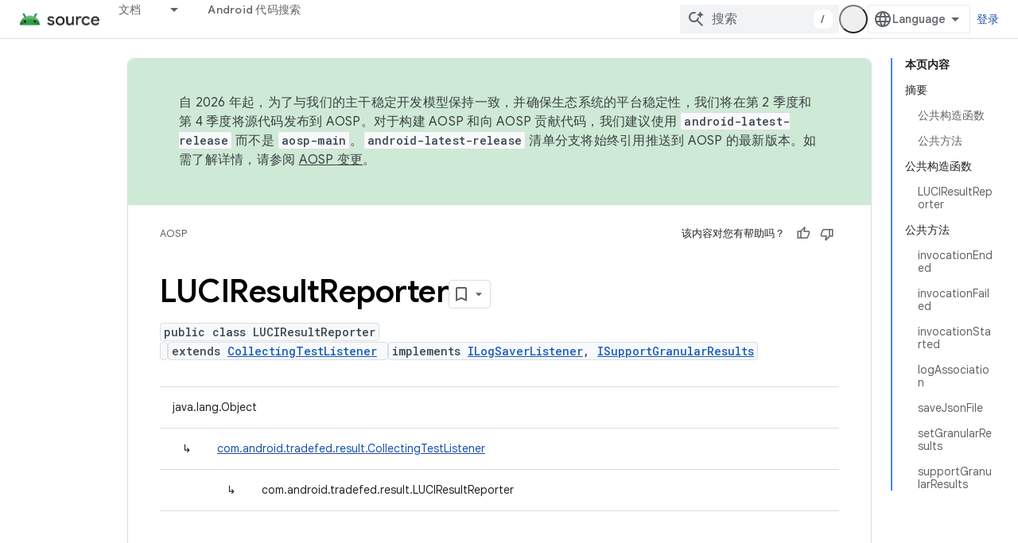

--- FILE ---
content_type: text/html; charset=utf-8
request_url: https://source.android.com/reference/tradefed/com/android/tradefed/result/LUCIResultReporter.html?authuser=1&hl=zh-cn
body_size: 20067
content:









<!doctype html>
<html 
      lang="zh-CN-x-mtfrom-en"
      dir="ltr">
  <head>
    <meta name="google-signin-client-id" content="721724668570-nbkv1cfusk7kk4eni4pjvepaus73b13t.apps.googleusercontent.com"><meta name="google-signin-scope"
          content="profile email https://www.googleapis.com/auth/developerprofiles https://www.googleapis.com/auth/developerprofiles.award https://www.googleapis.com/auth/devprofiles.full_control.firstparty"><meta property="og:site_name" content="Android Open Source Project">
    <meta property="og:type" content="website"><meta name="theme-color" content="#34a853"><meta charset="utf-8">
    <meta content="IE=Edge" http-equiv="X-UA-Compatible">
    <meta name="viewport" content="width=device-width, initial-scale=1">
    

    <link rel="manifest" href="/_pwa/androidsource/manifest.json"
          crossorigin="use-credentials">
    <link rel="preconnect" href="//www.gstatic.com" crossorigin>
    <link rel="preconnect" href="//fonts.gstatic.com" crossorigin>
    <link rel="preconnect" href="//fonts.googleapis.com" crossorigin>
    <link rel="preconnect" href="//apis.google.com" crossorigin>
    <link rel="preconnect" href="//www.google-analytics.com" crossorigin><link rel="stylesheet" href="//fonts.googleapis.com/css?family=Google+Sans:400,500,600,700|Google+Sans+Text:400,400italic,500,500italic,600,600italic,700,700italic|Roboto+Mono:400,500,700&display=swap">
      <link rel="stylesheet"
            href="//fonts.googleapis.com/css2?family=Material+Icons&family=Material+Symbols+Outlined&display=block"><link rel="stylesheet" href="https://www.gstatic.com/devrel-devsite/prod/v5ecaab6967af5bdfffc1b93fe7d0ad58c271bf9f563243cec25f323a110134f0/androidsource/css/app.css">
      
        <link rel="stylesheet" href="https://www.gstatic.com/devrel-devsite/prod/v5ecaab6967af5bdfffc1b93fe7d0ad58c271bf9f563243cec25f323a110134f0/androidsource/css/dark-theme.css" disabled>
      <link rel="shortcut icon" href="https://www.gstatic.com/devrel-devsite/prod/v5ecaab6967af5bdfffc1b93fe7d0ad58c271bf9f563243cec25f323a110134f0/androidsource/images/favicon.svg">
    <link rel="apple-touch-icon" href="https://www.gstatic.com/devrel-devsite/prod/v5ecaab6967af5bdfffc1b93fe7d0ad58c271bf9f563243cec25f323a110134f0/androidsource/images/touchicon-180.png"><link rel="canonical" href="https://source.android.com/reference/tradefed/com/android/tradefed/result/LUCIResultReporter?hl=zh-cn"><link rel="search" type="application/opensearchdescription+xml"
            title="Android Open Source Project" href="https://source.android.com/s/opensearch.xml?authuser=1&amp;hl=zh-cn">
      <link rel="alternate" hreflang="en"
          href="https://source.android.com/reference/tradefed/com/android/tradefed/result/LUCIResultReporter" /><link rel="alternate" hreflang="x-default" href="https://source.android.com/reference/tradefed/com/android/tradefed/result/LUCIResultReporter" /><link rel="alternate" hreflang="ar"
          href="https://source.android.com/reference/tradefed/com/android/tradefed/result/LUCIResultReporter?hl=ar" /><link rel="alternate" hreflang="bn"
          href="https://source.android.com/reference/tradefed/com/android/tradefed/result/LUCIResultReporter?hl=bn" /><link rel="alternate" hreflang="zh-Hans"
          href="https://source.android.com/reference/tradefed/com/android/tradefed/result/LUCIResultReporter?hl=zh-cn" /><link rel="alternate" hreflang="zh-Hant"
          href="https://source.android.com/reference/tradefed/com/android/tradefed/result/LUCIResultReporter?hl=zh-tw" /><link rel="alternate" hreflang="fa"
          href="https://source.android.com/reference/tradefed/com/android/tradefed/result/LUCIResultReporter?hl=fa" /><link rel="alternate" hreflang="fr"
          href="https://source.android.com/reference/tradefed/com/android/tradefed/result/LUCIResultReporter?hl=fr" /><link rel="alternate" hreflang="de"
          href="https://source.android.com/reference/tradefed/com/android/tradefed/result/LUCIResultReporter?hl=de" /><link rel="alternate" hreflang="he"
          href="https://source.android.com/reference/tradefed/com/android/tradefed/result/LUCIResultReporter?hl=he" /><link rel="alternate" hreflang="hi"
          href="https://source.android.com/reference/tradefed/com/android/tradefed/result/LUCIResultReporter?hl=hi" /><link rel="alternate" hreflang="id"
          href="https://source.android.com/reference/tradefed/com/android/tradefed/result/LUCIResultReporter?hl=id" /><link rel="alternate" hreflang="it"
          href="https://source.android.com/reference/tradefed/com/android/tradefed/result/LUCIResultReporter?hl=it" /><link rel="alternate" hreflang="ja"
          href="https://source.android.com/reference/tradefed/com/android/tradefed/result/LUCIResultReporter?hl=ja" /><link rel="alternate" hreflang="ko"
          href="https://source.android.com/reference/tradefed/com/android/tradefed/result/LUCIResultReporter?hl=ko" /><link rel="alternate" hreflang="pl"
          href="https://source.android.com/reference/tradefed/com/android/tradefed/result/LUCIResultReporter?hl=pl" /><link rel="alternate" hreflang="pt-BR"
          href="https://source.android.com/reference/tradefed/com/android/tradefed/result/LUCIResultReporter?hl=pt-br" /><link rel="alternate" hreflang="pt"
          href="https://source.android.com/reference/tradefed/com/android/tradefed/result/LUCIResultReporter?hl=pt" /><link rel="alternate" hreflang="ru"
          href="https://source.android.com/reference/tradefed/com/android/tradefed/result/LUCIResultReporter?hl=ru" /><link rel="alternate" hreflang="es"
          href="https://source.android.com/reference/tradefed/com/android/tradefed/result/LUCIResultReporter?hl=es" /><link rel="alternate" hreflang="es-419"
          href="https://source.android.com/reference/tradefed/com/android/tradefed/result/LUCIResultReporter?hl=es-419" /><link rel="alternate" hreflang="th"
          href="https://source.android.com/reference/tradefed/com/android/tradefed/result/LUCIResultReporter?hl=th" /><link rel="alternate" hreflang="tr"
          href="https://source.android.com/reference/tradefed/com/android/tradefed/result/LUCIResultReporter?hl=tr" /><link rel="alternate" hreflang="vi"
          href="https://source.android.com/reference/tradefed/com/android/tradefed/result/LUCIResultReporter?hl=vi" /><title>LUCIResultReporter &nbsp;|&nbsp; Android Open Source Project</title>

<meta property="og:title" content="LUCIResultReporter &nbsp;|&nbsp; Android Open Source Project"><meta property="og:url" content="https://source.android.com/reference/tradefed/com/android/tradefed/result/LUCIResultReporter?hl=zh-cn"><meta property="og:locale" content="zh_cn"><script type="application/ld+json">
  {
    "@context": "https://schema.org",
    "@type": "Article",
    
    "headline": "LUCIResultReporter"
  }
</script><link rel="alternate machine-translated-from" hreflang="en"
        href="https://source.android.com/reference/tradefed/com/android/tradefed/result/LUCIResultReporter?hl=en&amp;authuser=1">
  
  
    
    
    





    
      <link rel="stylesheet" href="/extras.css"></head>
  <body class="color-scheme--light"
        template="page"
        theme="androidsource-theme"
        type="article"
        
        appearance
        
        layout="docs"
        
        
        
        
        
        display-toc
        pending>
  
    <devsite-progress type="indeterminate" id="app-progress"></devsite-progress>
  
  
    <a href="#main-content" class="skip-link button">
      
      跳至主要内容
    </a>
    <section class="devsite-wrapper">
      <devsite-cookie-notification-bar></devsite-cookie-notification-bar><devsite-header role="banner" keep-tabs-visible>
  
    





















<div class="devsite-header--inner" data-nosnippet>
  <div class="devsite-top-logo-row-wrapper-wrapper">
    <div class="devsite-top-logo-row-wrapper">
      <div class="devsite-top-logo-row">
        <button type="button" id="devsite-hamburger-menu"
          class="devsite-header-icon-button button-flat material-icons gc-analytics-event"
          data-category="Site-Wide Custom Events"
          data-label="Navigation menu button"
          visually-hidden
          aria-label="打开菜单">
        </button>
        
<div class="devsite-product-name-wrapper">

  <a href="/" class="devsite-site-logo-link gc-analytics-event"
   data-category="Site-Wide Custom Events" data-label="Site logo" track-type="globalNav"
   track-name="androidOpenSourceProject" track-metadata-position="nav"
   track-metadata-eventDetail="nav">
  
  <picture>
    
    <source srcset="https://www.gstatic.com/devrel-devsite/prod/v5ecaab6967af5bdfffc1b93fe7d0ad58c271bf9f563243cec25f323a110134f0/androidsource/images/lockup-dark-theme.png"
            media="(prefers-color-scheme: dark)"
            class="devsite-dark-theme">
    
    <img src="https://www.gstatic.com/devrel-devsite/prod/v5ecaab6967af5bdfffc1b93fe7d0ad58c271bf9f563243cec25f323a110134f0/androidsource/images/lockup.png" class="devsite-site-logo" alt="Android Open Source Project">
  </picture>
  
</a>



  
  
  <span class="devsite-product-name">
    <ul class="devsite-breadcrumb-list"
  >
  
  <li class="devsite-breadcrumb-item
             ">
    
    
    
      
      
    
  </li>
  
</ul>
  </span>

</div>
        <div class="devsite-top-logo-row-middle">
          <div class="devsite-header-upper-tabs">
            
              
              
  <devsite-tabs class="upper-tabs">

    <nav class="devsite-tabs-wrapper" aria-label="上面的标签页">
      
        
          <tab class="devsite-dropdown
    
    
    
    ">
  
    <a href="https://source.android.com/docs?authuser=1&amp;hl=zh-cn"
    class="devsite-tabs-content gc-analytics-event "
      track-metadata-eventdetail="https://source.android.com/docs?authuser=1&amp;hl=zh-cn"
    
       track-type="nav"
       track-metadata-position="nav - 文档"
       track-metadata-module="primary nav"
       
       
         
           data-category="Site-Wide Custom Events"
         
           data-label="Tab: 文档"
         
           track-name="文档"
         
       >
    文档
  
    </a>
    
      <button
         aria-haspopup="menu"
         aria-expanded="false"
         aria-label="以下项的下拉菜单 文档"
         track-type="nav"
         track-metadata-eventdetail="https://source.android.com/docs?authuser=1&amp;hl=zh-cn"
         track-metadata-position="nav - 文档"
         track-metadata-module="primary nav"
         
          
            data-category="Site-Wide Custom Events"
          
            data-label="Tab: 文档"
          
            track-name="文档"
          
        
         class="devsite-tabs-dropdown-toggle devsite-icon devsite-icon-arrow-drop-down"></button>
    
  
  <div class="devsite-tabs-dropdown" role="menu" aria-label="submenu" hidden>
    
    <div class="devsite-tabs-dropdown-content">
      
        <div class="devsite-tabs-dropdown-column
                    android-source-tabs-dropdown-column-small">
          
            <ul class="devsite-tabs-dropdown-section
                       ">
              
                <li class="devsite-nav-title" role="heading" tooltip>新变化</li>
              
              
              
                <li class="devsite-nav-item">
                  <a href="https://source.android.com/docs/whatsnew/release-notes?authuser=1&amp;hl=zh-cn"
                    
                     track-type="nav"
                     track-metadata-eventdetail="https://source.android.com/docs/whatsnew/release-notes?authuser=1&amp;hl=zh-cn"
                     track-metadata-position="nav - 文档"
                     track-metadata-module="tertiary nav"
                     
                       track-metadata-module_headline="新变化"
                     
                     tooltip
                  >
                    
                    <div class="devsite-nav-item-title">
                      版本说明
                    </div>
                    
                  </a>
                </li>
              
                <li class="devsite-nav-item">
                  <a href="https://source.android.com/docs/whatsnew/latest-security-bulletins?authuser=1&amp;hl=zh-cn"
                    
                     track-type="nav"
                     track-metadata-eventdetail="https://source.android.com/docs/whatsnew/latest-security-bulletins?authuser=1&amp;hl=zh-cn"
                     track-metadata-position="nav - 文档"
                     track-metadata-module="tertiary nav"
                     
                       track-metadata-module_headline="新变化"
                     
                     tooltip
                  >
                    
                    <div class="devsite-nav-item-title">
                      最新安全公告
                    </div>
                    
                  </a>
                </li>
              
                <li class="devsite-nav-item">
                  <a href="https://source.android.com/docs/whatsnew/latest-cdd?authuser=1&amp;hl=zh-cn"
                    
                     track-type="nav"
                     track-metadata-eventdetail="https://source.android.com/docs/whatsnew/latest-cdd?authuser=1&amp;hl=zh-cn"
                     track-metadata-position="nav - 文档"
                     track-metadata-module="tertiary nav"
                     
                       track-metadata-module_headline="新变化"
                     
                     tooltip
                  >
                    
                    <div class="devsite-nav-item-title">
                      最新兼容性定义文档 (CDD)
                    </div>
                    
                  </a>
                </li>
              
                <li class="devsite-nav-item">
                  <a href="https://source.android.com/docs/whatsnew/site-updates?authuser=1&amp;hl=zh-cn"
                    
                     track-type="nav"
                     track-metadata-eventdetail="https://source.android.com/docs/whatsnew/site-updates?authuser=1&amp;hl=zh-cn"
                     track-metadata-position="nav - 文档"
                     track-metadata-module="tertiary nav"
                     
                       track-metadata-module_headline="新变化"
                     
                     tooltip
                  >
                    
                    <div class="devsite-nav-item-title">
                      网站更新
                    </div>
                    
                  </a>
                </li>
              
            </ul>
          
            <ul class="devsite-tabs-dropdown-section
                       ">
              
                <li class="devsite-nav-title" role="heading" tooltip>开始使用</li>
              
              
              
                <li class="devsite-nav-item">
                  <a href="https://source.android.com/docs/setup/about?authuser=1&amp;hl=zh-cn"
                    
                     track-type="nav"
                     track-metadata-eventdetail="https://source.android.com/docs/setup/about?authuser=1&amp;hl=zh-cn"
                     track-metadata-position="nav - 文档"
                     track-metadata-module="tertiary nav"
                     
                       track-metadata-module_headline="新变化"
                     
                     tooltip
                  >
                    
                    <div class="devsite-nav-item-title">
                      简介
                    </div>
                    
                  </a>
                </li>
              
                <li class="devsite-nav-item">
                  <a href="https://source.android.com/docs/setup/start?authuser=1&amp;hl=zh-cn"
                    
                     track-type="nav"
                     track-metadata-eventdetail="https://source.android.com/docs/setup/start?authuser=1&amp;hl=zh-cn"
                     track-metadata-position="nav - 文档"
                     track-metadata-module="tertiary nav"
                     
                       track-metadata-module_headline="新变化"
                     
                     tooltip
                  >
                    
                    <div class="devsite-nav-item-title">
                      启动
                    </div>
                    
                  </a>
                </li>
              
                <li class="devsite-nav-item">
                  <a href="https://source.android.com/docs/setup/download?authuser=1&amp;hl=zh-cn"
                    
                     track-type="nav"
                     track-metadata-eventdetail="https://source.android.com/docs/setup/download?authuser=1&amp;hl=zh-cn"
                     track-metadata-position="nav - 文档"
                     track-metadata-module="tertiary nav"
                     
                       track-metadata-module_headline="新变化"
                     
                     tooltip
                  >
                    
                    <div class="devsite-nav-item-title">
                      下载
                    </div>
                    
                  </a>
                </li>
              
                <li class="devsite-nav-item">
                  <a href="https://source.android.com/docs/setup/build?authuser=1&amp;hl=zh-cn"
                    
                     track-type="nav"
                     track-metadata-eventdetail="https://source.android.com/docs/setup/build?authuser=1&amp;hl=zh-cn"
                     track-metadata-position="nav - 文档"
                     track-metadata-module="tertiary nav"
                     
                       track-metadata-module_headline="新变化"
                     
                     tooltip
                  >
                    
                    <div class="devsite-nav-item-title">
                      构建
                    </div>
                    
                  </a>
                </li>
              
                <li class="devsite-nav-item">
                  <a href="https://source.android.com/docs/setup/test?authuser=1&amp;hl=zh-cn"
                    
                     track-type="nav"
                     track-metadata-eventdetail="https://source.android.com/docs/setup/test?authuser=1&amp;hl=zh-cn"
                     track-metadata-position="nav - 文档"
                     track-metadata-module="tertiary nav"
                     
                       track-metadata-module_headline="新变化"
                     
                     tooltip
                  >
                    
                    <div class="devsite-nav-item-title">
                      测试
                    </div>
                    
                  </a>
                </li>
              
                <li class="devsite-nav-item">
                  <a href="https://source.android.com/docs/setup/create/coding-tasks?authuser=1&amp;hl=zh-cn"
                    
                     track-type="nav"
                     track-metadata-eventdetail="https://source.android.com/docs/setup/create/coding-tasks?authuser=1&amp;hl=zh-cn"
                     track-metadata-position="nav - 文档"
                     track-metadata-module="tertiary nav"
                     
                       track-metadata-module_headline="新变化"
                     
                     tooltip
                  >
                    
                    <div class="devsite-nav-item-title">
                      创建
                    </div>
                    
                  </a>
                </li>
              
                <li class="devsite-nav-item">
                  <a href="https://source.android.com/docs/setup/contribute?authuser=1&amp;hl=zh-cn"
                    
                     track-type="nav"
                     track-metadata-eventdetail="https://source.android.com/docs/setup/contribute?authuser=1&amp;hl=zh-cn"
                     track-metadata-position="nav - 文档"
                     track-metadata-module="tertiary nav"
                     
                       track-metadata-module_headline="新变化"
                     
                     tooltip
                  >
                    
                    <div class="devsite-nav-item-title">
                      参与
                    </div>
                    
                  </a>
                </li>
              
                <li class="devsite-nav-item">
                  <a href="https://source.android.com/docs/setup/community/cofc?authuser=1&amp;hl=zh-cn"
                    
                     track-type="nav"
                     track-metadata-eventdetail="https://source.android.com/docs/setup/community/cofc?authuser=1&amp;hl=zh-cn"
                     track-metadata-position="nav - 文档"
                     track-metadata-module="tertiary nav"
                     
                       track-metadata-module_headline="新变化"
                     
                     tooltip
                  >
                    
                    <div class="devsite-nav-item-title">
                      社区
                    </div>
                    
                  </a>
                </li>
              
                <li class="devsite-nav-item">
                  <a href="https://source.android.com/docs/setup/reference?authuser=1&amp;hl=zh-cn"
                    
                     track-type="nav"
                     track-metadata-eventdetail="https://source.android.com/docs/setup/reference?authuser=1&amp;hl=zh-cn"
                     track-metadata-position="nav - 文档"
                     track-metadata-module="tertiary nav"
                     
                       track-metadata-module_headline="新变化"
                     
                     tooltip
                  >
                    
                    <div class="devsite-nav-item-title">
                      工具、build 和相关参考文档
                    </div>
                    
                  </a>
                </li>
              
            </ul>
          
            <ul class="devsite-tabs-dropdown-section
                       ">
              
                <li class="devsite-nav-title" role="heading" tooltip>安全</li>
              
              
              
                <li class="devsite-nav-item">
                  <a href="https://source.android.com/docs/security/overview?authuser=1&amp;hl=zh-cn"
                    
                     track-type="nav"
                     track-metadata-eventdetail="https://source.android.com/docs/security/overview?authuser=1&amp;hl=zh-cn"
                     track-metadata-position="nav - 文档"
                     track-metadata-module="tertiary nav"
                     
                       track-metadata-module_headline="新变化"
                     
                     tooltip
                  >
                    
                    <div class="devsite-nav-item-title">
                      概览
                    </div>
                    
                  </a>
                </li>
              
                <li class="devsite-nav-item">
                  <a href="https://source.android.com/docs/security/bulletin?authuser=1&amp;hl=zh-cn"
                    
                     track-type="nav"
                     track-metadata-eventdetail="https://source.android.com/docs/security/bulletin?authuser=1&amp;hl=zh-cn"
                     track-metadata-position="nav - 文档"
                     track-metadata-module="tertiary nav"
                     
                       track-metadata-module_headline="新变化"
                     
                     tooltip
                  >
                    
                    <div class="devsite-nav-item-title">
                      公告
                    </div>
                    
                  </a>
                </li>
              
                <li class="devsite-nav-item">
                  <a href="https://source.android.com/docs/security/features?authuser=1&amp;hl=zh-cn"
                    
                     track-type="nav"
                     track-metadata-eventdetail="https://source.android.com/docs/security/features?authuser=1&amp;hl=zh-cn"
                     track-metadata-position="nav - 文档"
                     track-metadata-module="tertiary nav"
                     
                       track-metadata-module_headline="新变化"
                     
                     tooltip
                  >
                    
                    <div class="devsite-nav-item-title">
                      功能
                    </div>
                    
                  </a>
                </li>
              
                <li class="devsite-nav-item">
                  <a href="https://source.android.com/docs/security/test/fuzz-sanitize?authuser=1&amp;hl=zh-cn"
                    
                     track-type="nav"
                     track-metadata-eventdetail="https://source.android.com/docs/security/test/fuzz-sanitize?authuser=1&amp;hl=zh-cn"
                     track-metadata-position="nav - 文档"
                     track-metadata-module="tertiary nav"
                     
                       track-metadata-module_headline="新变化"
                     
                     tooltip
                  >
                    
                    <div class="devsite-nav-item-title">
                      测试
                    </div>
                    
                  </a>
                </li>
              
                <li class="devsite-nav-item">
                  <a href="https://source.android.com/docs/security/best-practices?authuser=1&amp;hl=zh-cn"
                    
                     track-type="nav"
                     track-metadata-eventdetail="https://source.android.com/docs/security/best-practices?authuser=1&amp;hl=zh-cn"
                     track-metadata-position="nav - 文档"
                     track-metadata-module="tertiary nav"
                     
                       track-metadata-module_headline="新变化"
                     
                     tooltip
                  >
                    
                    <div class="devsite-nav-item-title">
                      最佳实践
                    </div>
                    
                  </a>
                </li>
              
            </ul>
          
        </div>
      
        <div class="devsite-tabs-dropdown-column
                    android-source-tabs-dropdown-column-small">
          
            <ul class="devsite-tabs-dropdown-section
                       ">
              
                <li class="devsite-nav-title" role="heading" tooltip>核心主题</li>
              
              
              
                <li class="devsite-nav-item">
                  <a href="https://source.android.com/docs/core/architecture?authuser=1&amp;hl=zh-cn"
                    
                     track-type="nav"
                     track-metadata-eventdetail="https://source.android.com/docs/core/architecture?authuser=1&amp;hl=zh-cn"
                     track-metadata-position="nav - 文档"
                     track-metadata-module="tertiary nav"
                     
                       track-metadata-module_headline="核心主题"
                     
                     tooltip
                  >
                    
                    <div class="devsite-nav-item-title">
                      架构
                    </div>
                    
                  </a>
                </li>
              
                <li class="devsite-nav-item">
                  <a href="https://source.android.com/docs/core/audio?authuser=1&amp;hl=zh-cn"
                    
                     track-type="nav"
                     track-metadata-eventdetail="https://source.android.com/docs/core/audio?authuser=1&amp;hl=zh-cn"
                     track-metadata-position="nav - 文档"
                     track-metadata-module="tertiary nav"
                     
                       track-metadata-module_headline="核心主题"
                     
                     tooltip
                  >
                    
                    <div class="devsite-nav-item-title">
                      音频
                    </div>
                    
                  </a>
                </li>
              
                <li class="devsite-nav-item">
                  <a href="https://source.android.com/docs/core/camera?authuser=1&amp;hl=zh-cn"
                    
                     track-type="nav"
                     track-metadata-eventdetail="https://source.android.com/docs/core/camera?authuser=1&amp;hl=zh-cn"
                     track-metadata-position="nav - 文档"
                     track-metadata-module="tertiary nav"
                     
                       track-metadata-module_headline="核心主题"
                     
                     tooltip
                  >
                    
                    <div class="devsite-nav-item-title">
                      摄像头
                    </div>
                    
                  </a>
                </li>
              
                <li class="devsite-nav-item">
                  <a href="https://source.android.com/docs/core/connect?authuser=1&amp;hl=zh-cn"
                    
                     track-type="nav"
                     track-metadata-eventdetail="https://source.android.com/docs/core/connect?authuser=1&amp;hl=zh-cn"
                     track-metadata-position="nav - 文档"
                     track-metadata-module="tertiary nav"
                     
                       track-metadata-module_headline="核心主题"
                     
                     tooltip
                  >
                    
                    <div class="devsite-nav-item-title">
                      连接
                    </div>
                    
                  </a>
                </li>
              
                <li class="devsite-nav-item">
                  <a href="https://source.android.com/docs/core/data?authuser=1&amp;hl=zh-cn"
                    
                     track-type="nav"
                     track-metadata-eventdetail="https://source.android.com/docs/core/data?authuser=1&amp;hl=zh-cn"
                     track-metadata-position="nav - 文档"
                     track-metadata-module="tertiary nav"
                     
                       track-metadata-module_headline="核心主题"
                     
                     tooltip
                  >
                    
                    <div class="devsite-nav-item-title">
                      数据
                    </div>
                    
                  </a>
                </li>
              
                <li class="devsite-nav-item">
                  <a href="https://source.android.com/docs/core/display?authuser=1&amp;hl=zh-cn"
                    
                     track-type="nav"
                     track-metadata-eventdetail="https://source.android.com/docs/core/display?authuser=1&amp;hl=zh-cn"
                     track-metadata-position="nav - 文档"
                     track-metadata-module="tertiary nav"
                     
                       track-metadata-module_headline="核心主题"
                     
                     tooltip
                  >
                    
                    <div class="devsite-nav-item-title">
                      显示
                    </div>
                    
                  </a>
                </li>
              
                <li class="devsite-nav-item">
                  <a href="https://source.android.com/docs/core/fonts/custom-font-fallback?authuser=1&amp;hl=zh-cn"
                    
                     track-type="nav"
                     track-metadata-eventdetail="https://source.android.com/docs/core/fonts/custom-font-fallback?authuser=1&amp;hl=zh-cn"
                     track-metadata-position="nav - 文档"
                     track-metadata-module="tertiary nav"
                     
                       track-metadata-module_headline="核心主题"
                     
                     tooltip
                  >
                    
                    <div class="devsite-nav-item-title">
                      字体
                    </div>
                    
                  </a>
                </li>
              
                <li class="devsite-nav-item">
                  <a href="https://source.android.com/docs/core/graphics?authuser=1&amp;hl=zh-cn"
                    
                     track-type="nav"
                     track-metadata-eventdetail="https://source.android.com/docs/core/graphics?authuser=1&amp;hl=zh-cn"
                     track-metadata-position="nav - 文档"
                     track-metadata-module="tertiary nav"
                     
                       track-metadata-module_headline="核心主题"
                     
                     tooltip
                  >
                    
                    <div class="devsite-nav-item-title">
                      图形
                    </div>
                    
                  </a>
                </li>
              
                <li class="devsite-nav-item">
                  <a href="https://source.android.com/docs/core/interaction?authuser=1&amp;hl=zh-cn"
                    
                     track-type="nav"
                     track-metadata-eventdetail="https://source.android.com/docs/core/interaction?authuser=1&amp;hl=zh-cn"
                     track-metadata-position="nav - 文档"
                     track-metadata-module="tertiary nav"
                     
                       track-metadata-module_headline="核心主题"
                     
                     tooltip
                  >
                    
                    <div class="devsite-nav-item-title">
                      互动
                    </div>
                    
                  </a>
                </li>
              
                <li class="devsite-nav-item">
                  <a href="https://source.android.com/docs/core/media?authuser=1&amp;hl=zh-cn"
                    
                     track-type="nav"
                     track-metadata-eventdetail="https://source.android.com/docs/core/media?authuser=1&amp;hl=zh-cn"
                     track-metadata-position="nav - 文档"
                     track-metadata-module="tertiary nav"
                     
                       track-metadata-module_headline="核心主题"
                     
                     tooltip
                  >
                    
                    <div class="devsite-nav-item-title">
                      媒体
                    </div>
                    
                  </a>
                </li>
              
                <li class="devsite-nav-item">
                  <a href="https://source.android.com/docs/core/perf?authuser=1&amp;hl=zh-cn"
                    
                     track-type="nav"
                     track-metadata-eventdetail="https://source.android.com/docs/core/perf?authuser=1&amp;hl=zh-cn"
                     track-metadata-position="nav - 文档"
                     track-metadata-module="tertiary nav"
                     
                       track-metadata-module_headline="核心主题"
                     
                     tooltip
                  >
                    
                    <div class="devsite-nav-item-title">
                      性能
                    </div>
                    
                  </a>
                </li>
              
                <li class="devsite-nav-item">
                  <a href="https://source.android.com/docs/core/permissions?authuser=1&amp;hl=zh-cn"
                    
                     track-type="nav"
                     track-metadata-eventdetail="https://source.android.com/docs/core/permissions?authuser=1&amp;hl=zh-cn"
                     track-metadata-position="nav - 文档"
                     track-metadata-module="tertiary nav"
                     
                       track-metadata-module_headline="核心主题"
                     
                     tooltip
                  >
                    
                    <div class="devsite-nav-item-title">
                      权限
                    </div>
                    
                  </a>
                </li>
              
                <li class="devsite-nav-item">
                  <a href="https://source.android.com/docs/core/power?authuser=1&amp;hl=zh-cn"
                    
                     track-type="nav"
                     track-metadata-eventdetail="https://source.android.com/docs/core/power?authuser=1&amp;hl=zh-cn"
                     track-metadata-position="nav - 文档"
                     track-metadata-module="tertiary nav"
                     
                       track-metadata-module_headline="核心主题"
                     
                     tooltip
                  >
                    
                    <div class="devsite-nav-item-title">
                      电源
                    </div>
                    
                  </a>
                </li>
              
                <li class="devsite-nav-item">
                  <a href="https://source.android.com/docs/core/runtime?authuser=1&amp;hl=zh-cn"
                    
                     track-type="nav"
                     track-metadata-eventdetail="https://source.android.com/docs/core/runtime?authuser=1&amp;hl=zh-cn"
                     track-metadata-position="nav - 文档"
                     track-metadata-module="tertiary nav"
                     
                       track-metadata-module_headline="核心主题"
                     
                     tooltip
                  >
                    
                    <div class="devsite-nav-item-title">
                      运行时
                    </div>
                    
                  </a>
                </li>
              
                <li class="devsite-nav-item">
                  <a href="https://source.android.com/docs/core/settings?authuser=1&amp;hl=zh-cn"
                    
                     track-type="nav"
                     track-metadata-eventdetail="https://source.android.com/docs/core/settings?authuser=1&amp;hl=zh-cn"
                     track-metadata-position="nav - 文档"
                     track-metadata-module="tertiary nav"
                     
                       track-metadata-module_headline="核心主题"
                     
                     tooltip
                  >
                    
                    <div class="devsite-nav-item-title">
                      设置
                    </div>
                    
                  </a>
                </li>
              
                <li class="devsite-nav-item">
                  <a href="https://source.android.com/docs/core/storage?authuser=1&amp;hl=zh-cn"
                    
                     track-type="nav"
                     track-metadata-eventdetail="https://source.android.com/docs/core/storage?authuser=1&amp;hl=zh-cn"
                     track-metadata-position="nav - 文档"
                     track-metadata-module="tertiary nav"
                     
                       track-metadata-module_headline="核心主题"
                     
                     tooltip
                  >
                    
                    <div class="devsite-nav-item-title">
                      Storage
                    </div>
                    
                  </a>
                </li>
              
                <li class="devsite-nav-item">
                  <a href="https://source.android.com/docs/core/tests?authuser=1&amp;hl=zh-cn"
                    
                     track-type="nav"
                     track-metadata-eventdetail="https://source.android.com/docs/core/tests?authuser=1&amp;hl=zh-cn"
                     track-metadata-position="nav - 文档"
                     track-metadata-module="tertiary nav"
                     
                       track-metadata-module_headline="核心主题"
                     
                     tooltip
                  >
                    
                    <div class="devsite-nav-item-title">
                      测试
                    </div>
                    
                  </a>
                </li>
              
                <li class="devsite-nav-item">
                  <a href="https://source.android.com/docs/core/ota?authuser=1&amp;hl=zh-cn"
                    
                     track-type="nav"
                     track-metadata-eventdetail="https://source.android.com/docs/core/ota?authuser=1&amp;hl=zh-cn"
                     track-metadata-position="nav - 文档"
                     track-metadata-module="tertiary nav"
                     
                       track-metadata-module_headline="核心主题"
                     
                     tooltip
                  >
                    
                    <div class="devsite-nav-item-title">
                      版本更新记录
                    </div>
                    
                  </a>
                </li>
              
                <li class="devsite-nav-item">
                  <a href="https://source.android.com/docs/core/virtualization?authuser=1&amp;hl=zh-cn"
                    
                     track-type="nav"
                     track-metadata-eventdetail="https://source.android.com/docs/core/virtualization?authuser=1&amp;hl=zh-cn"
                     track-metadata-position="nav - 文档"
                     track-metadata-module="tertiary nav"
                     
                       track-metadata-module_headline="核心主题"
                     
                     tooltip
                  >
                    
                    <div class="devsite-nav-item-title">
                      虚拟化
                    </div>
                    
                  </a>
                </li>
              
            </ul>
          
        </div>
      
        <div class="devsite-tabs-dropdown-column
                    android-source-tabs-dropdown-column-small">
          
            <ul class="devsite-tabs-dropdown-section
                       ">
              
                <li class="devsite-nav-title" role="heading" tooltip>兼容性</li>
              
              
              
                <li class="devsite-nav-item">
                  <a href="https://source.android.com/docs/compatibility/cdd?authuser=1&amp;hl=zh-cn"
                    
                     track-type="nav"
                     track-metadata-eventdetail="https://source.android.com/docs/compatibility/cdd?authuser=1&amp;hl=zh-cn"
                     track-metadata-position="nav - 文档"
                     track-metadata-module="tertiary nav"
                     
                       track-metadata-module_headline="兼容性"
                     
                     tooltip
                  >
                    
                    <div class="devsite-nav-item-title">
                      兼容性定义文档 (CDD)
                    </div>
                    
                  </a>
                </li>
              
                <li class="devsite-nav-item">
                  <a href="https://source.android.com/docs/compatibility/cts?authuser=1&amp;hl=zh-cn"
                    
                     track-type="nav"
                     track-metadata-eventdetail="https://source.android.com/docs/compatibility/cts?authuser=1&amp;hl=zh-cn"
                     track-metadata-position="nav - 文档"
                     track-metadata-module="tertiary nav"
                     
                       track-metadata-module_headline="兼容性"
                     
                     tooltip
                  >
                    
                    <div class="devsite-nav-item-title">
                      兼容性测试套件 (CTS)
                    </div>
                    
                  </a>
                </li>
              
            </ul>
          
            <ul class="devsite-tabs-dropdown-section
                       ">
              
                <li class="devsite-nav-title" role="heading" tooltip>Android 设备</li>
              
              
              
                <li class="devsite-nav-item">
                  <a href="https://source.android.com/docs/devices/cuttlefish?authuser=1&amp;hl=zh-cn"
                    
                     track-type="nav"
                     track-metadata-eventdetail="https://source.android.com/docs/devices/cuttlefish?authuser=1&amp;hl=zh-cn"
                     track-metadata-position="nav - 文档"
                     track-metadata-module="tertiary nav"
                     
                       track-metadata-module_headline="兼容性"
                     
                     tooltip
                  >
                    
                    <div class="devsite-nav-item-title">
                      Cuttlefish
                    </div>
                    
                  </a>
                </li>
              
                <li class="devsite-nav-item">
                  <a href="https://source.android.com/docs/devices/admin?authuser=1&amp;hl=zh-cn"
                    
                     track-type="nav"
                     track-metadata-eventdetail="https://source.android.com/docs/devices/admin?authuser=1&amp;hl=zh-cn"
                     track-metadata-position="nav - 文档"
                     track-metadata-module="tertiary nav"
                     
                       track-metadata-module_headline="兼容性"
                     
                     tooltip
                  >
                    
                    <div class="devsite-nav-item-title">
                      企业版
                    </div>
                    
                  </a>
                </li>
              
                <li class="devsite-nav-item">
                  <a href="https://source.android.com/docs/devices/tv?authuser=1&amp;hl=zh-cn"
                    
                     track-type="nav"
                     track-metadata-eventdetail="https://source.android.com/docs/devices/tv?authuser=1&amp;hl=zh-cn"
                     track-metadata-position="nav - 文档"
                     track-metadata-module="tertiary nav"
                     
                       track-metadata-module_headline="兼容性"
                     
                     tooltip
                  >
                    
                    <div class="devsite-nav-item-title">
                      电视
                    </div>
                    
                  </a>
                </li>
              
            </ul>
          
            <ul class="devsite-tabs-dropdown-section
                       ">
              
                <li class="devsite-nav-title" role="heading" tooltip>汽车</li>
              
              
              
                <li class="devsite-nav-item">
                  <a href="https://source.android.com/docs/automotive/start/what_automotive?authuser=1&amp;hl=zh-cn"
                    
                     track-type="nav"
                     track-metadata-eventdetail="https://source.android.com/docs/automotive/start/what_automotive?authuser=1&amp;hl=zh-cn"
                     track-metadata-position="nav - 文档"
                     track-metadata-module="tertiary nav"
                     
                       track-metadata-module_headline="兼容性"
                     
                     tooltip
                  >
                    
                    <div class="devsite-nav-item-title">
                      开始使用
                    </div>
                    
                  </a>
                </li>
              
                <li class="devsite-nav-item">
                  <a href="https://source.android.com/docs/automotive/guidelines?authuser=1&amp;hl=zh-cn"
                    
                     track-type="nav"
                     track-metadata-eventdetail="https://source.android.com/docs/automotive/guidelines?authuser=1&amp;hl=zh-cn"
                     track-metadata-position="nav - 文档"
                     track-metadata-module="tertiary nav"
                     
                       track-metadata-module_headline="兼容性"
                     
                     tooltip
                  >
                    
                    <div class="devsite-nav-item-title">
                      开发指南
                    </div>
                    
                  </a>
                </li>
              
                <li class="devsite-nav-item">
                  <a href="https://source.android.com/docs/automotive/dev-tools?authuser=1&amp;hl=zh-cn"
                    
                     track-type="nav"
                     track-metadata-eventdetail="https://source.android.com/docs/automotive/dev-tools?authuser=1&amp;hl=zh-cn"
                     track-metadata-position="nav - 文档"
                     track-metadata-module="tertiary nav"
                     
                       track-metadata-module_headline="兼容性"
                     
                     tooltip
                  >
                    
                    <div class="devsite-nav-item-title">
                      开发工具
                    </div>
                    
                  </a>
                </li>
              
                <li class="devsite-nav-item">
                  <a href="https://source.android.com/docs/automotive/tools?authuser=1&amp;hl=zh-cn"
                    
                     track-type="nav"
                     track-metadata-eventdetail="https://source.android.com/docs/automotive/tools?authuser=1&amp;hl=zh-cn"
                     track-metadata-position="nav - 文档"
                     track-metadata-module="tertiary nav"
                     
                       track-metadata-module_headline="兼容性"
                     
                     tooltip
                  >
                    
                    <div class="devsite-nav-item-title">
                      测试工具和基础架构
                    </div>
                    
                  </a>
                </li>
              
                <li class="devsite-nav-item">
                  <a href="https://source.android.com/docs/automotive/start/releases?authuser=1&amp;hl=zh-cn"
                    
                     track-type="nav"
                     track-metadata-eventdetail="https://source.android.com/docs/automotive/start/releases?authuser=1&amp;hl=zh-cn"
                     track-metadata-position="nav - 文档"
                     track-metadata-module="tertiary nav"
                     
                       track-metadata-module_headline="兼容性"
                     
                     tooltip
                  >
                    
                    <div class="devsite-nav-item-title">
                      版本详情
                    </div>
                    
                  </a>
                </li>
              
            </ul>
          
            <ul class="devsite-tabs-dropdown-section
                       ">
              
                <li class="devsite-nav-title" role="heading" tooltip>参考文档</li>
              
              
              
                <li class="devsite-nav-item">
                  <a href="https://source.android.com/reference/hidl?authuser=1&amp;hl=zh-cn"
                    
                     track-type="nav"
                     track-metadata-eventdetail="https://source.android.com/reference/hidl?authuser=1&amp;hl=zh-cn"
                     track-metadata-position="nav - 文档"
                     track-metadata-module="tertiary nav"
                     
                       track-metadata-module_headline="兼容性"
                     
                     tooltip
                  >
                    
                    <div class="devsite-nav-item-title">
                      HIDL
                    </div>
                    
                  </a>
                </li>
              
                <li class="devsite-nav-item">
                  <a href="https://source.android.com/reference/hal?authuser=1&amp;hl=zh-cn"
                    
                     track-type="nav"
                     track-metadata-eventdetail="https://source.android.com/reference/hal?authuser=1&amp;hl=zh-cn"
                     track-metadata-position="nav - 文档"
                     track-metadata-module="tertiary nav"
                     
                       track-metadata-module_headline="兼容性"
                     
                     tooltip
                  >
                    
                    <div class="devsite-nav-item-title">
                      HAL
                    </div>
                    
                  </a>
                </li>
              
                <li class="devsite-nav-item">
                  <a href="https://source.android.com/reference/tradefed/classes?authuser=1&amp;hl=zh-cn"
                    
                     track-type="nav"
                     track-metadata-eventdetail="https://source.android.com/reference/tradefed/classes?authuser=1&amp;hl=zh-cn"
                     track-metadata-position="nav - 文档"
                     track-metadata-module="tertiary nav"
                     
                       track-metadata-module_headline="兼容性"
                     
                     tooltip
                  >
                    
                    <div class="devsite-nav-item-title">
                      Trade Federation
                    </div>
                    
                  </a>
                </li>
              
                <li class="devsite-nav-item">
                  <a href="https://source.android.com/reference/sts/classes?authuser=1&amp;hl=zh-cn"
                    
                     track-type="nav"
                     track-metadata-eventdetail="https://source.android.com/reference/sts/classes?authuser=1&amp;hl=zh-cn"
                     track-metadata-position="nav - 文档"
                     track-metadata-module="tertiary nav"
                     
                       track-metadata-module_headline="兼容性"
                     
                     tooltip
                  >
                    
                    <div class="devsite-nav-item-title">
                      安全测试套件
                    </div>
                    
                  </a>
                </li>
              
            </ul>
          
        </div>
      
    </div>
  </div>
</tab>
        
      
        
          <tab  >
            
    <a href="https://cs.android.com/android/platform/superproject?authuser=1&amp;hl=zh-cn"
    class="devsite-tabs-content gc-analytics-event "
      track-metadata-eventdetail="https://cs.android.com/android/platform/superproject?authuser=1&amp;hl=zh-cn"
    
       track-type="nav"
       track-metadata-position="nav - android 代码搜索"
       track-metadata-module="primary nav"
       
       
         
           data-category="Site-Wide Custom Events"
         
           data-label="Tab: Android 代码搜索"
         
           track-name="android 代码搜索"
         
       >
    Android 代码搜索
  
    </a>
    
  
          </tab>
        
      
    </nav>

  </devsite-tabs>

            
           </div>
          
<devsite-search
    enable-signin
    enable-search
    enable-suggestions
      enable-query-completion
    
    enable-search-summaries
    project-name="Android Open Source Project"
    tenant-name="Android Open Source Project"
    
    
    
    
    
    >
  <form class="devsite-search-form" action="https://source.android.com/s/results?authuser=1&amp;hl=zh-cn" method="GET">
    <div class="devsite-search-container">
      <button type="button"
              search-open
              class="devsite-search-button devsite-header-icon-button button-flat material-icons"
              
              aria-label="打开搜索框"></button>
      <div class="devsite-searchbox">
        <input
          aria-activedescendant=""
          aria-autocomplete="list"
          
          aria-label="搜索"
          aria-expanded="false"
          aria-haspopup="listbox"
          autocomplete="off"
          class="devsite-search-field devsite-search-query"
          name="q"
          
          placeholder="搜索"
          role="combobox"
          type="text"
          value=""
          >
          <div class="devsite-search-image material-icons" aria-hidden="true">
            
              <svg class="devsite-search-ai-image" width="24" height="24" viewBox="0 0 24 24" fill="none" xmlns="http://www.w3.org/2000/svg">
                  <g clip-path="url(#clip0_6641_386)">
                    <path d="M19.6 21L13.3 14.7C12.8 15.1 12.225 15.4167 11.575 15.65C10.925 15.8833 10.2333 16 9.5 16C7.68333 16 6.14167 15.375 4.875 14.125C3.625 12.8583 3 11.3167 3 9.5C3 7.68333 3.625 6.15 4.875 4.9C6.14167 3.63333 7.68333 3 9.5 3C10.0167 3 10.5167 3.05833 11 3.175C11.4833 3.275 11.9417 3.43333 12.375 3.65L10.825 5.2C10.6083 5.13333 10.3917 5.08333 10.175 5.05C9.95833 5.01667 9.73333 5 9.5 5C8.25 5 7.18333 5.44167 6.3 6.325C5.43333 7.19167 5 8.25 5 9.5C5 10.75 5.43333 11.8167 6.3 12.7C7.18333 13.5667 8.25 14 9.5 14C10.6667 14 11.6667 13.625 12.5 12.875C13.35 12.1083 13.8417 11.15 13.975 10H15.975C15.925 10.6333 15.7833 11.2333 15.55 11.8C15.3333 12.3667 15.05 12.8667 14.7 13.3L21 19.6L19.6 21ZM17.5 12C17.5 10.4667 16.9667 9.16667 15.9 8.1C14.8333 7.03333 13.5333 6.5 12 6.5C13.5333 6.5 14.8333 5.96667 15.9 4.9C16.9667 3.83333 17.5 2.53333 17.5 0.999999C17.5 2.53333 18.0333 3.83333 19.1 4.9C20.1667 5.96667 21.4667 6.5 23 6.5C21.4667 6.5 20.1667 7.03333 19.1 8.1C18.0333 9.16667 17.5 10.4667 17.5 12Z" fill="#5F6368"/>
                  </g>
                <defs>
                <clipPath id="clip0_6641_386">
                <rect width="24" height="24" fill="white"/>
                </clipPath>
                </defs>
              </svg>
            
          </div>
          <div class="devsite-search-shortcut-icon-container" aria-hidden="true">
            <kbd class="devsite-search-shortcut-icon">/</kbd>
          </div>
      </div>
    </div>
  </form>
  <button type="button"
          search-close
          class="devsite-search-button devsite-header-icon-button button-flat material-icons"
          
          aria-label="关闭搜索框"></button>
</devsite-search>

        </div>

        

          

          

          <devsite-appearance-selector></devsite-appearance-selector>

          
<devsite-language-selector>
  <ul role="presentation">
    
    
    <li role="presentation">
      <a role="menuitem" lang="en"
        >English</a>
    </li>
    
    <li role="presentation">
      <a role="menuitem" lang="de"
        >Deutsch</a>
    </li>
    
    <li role="presentation">
      <a role="menuitem" lang="es"
        >Español</a>
    </li>
    
    <li role="presentation">
      <a role="menuitem" lang="es_419"
        >Español – América Latina</a>
    </li>
    
    <li role="presentation">
      <a role="menuitem" lang="fr"
        >Français</a>
    </li>
    
    <li role="presentation">
      <a role="menuitem" lang="id"
        >Indonesia</a>
    </li>
    
    <li role="presentation">
      <a role="menuitem" lang="it"
        >Italiano</a>
    </li>
    
    <li role="presentation">
      <a role="menuitem" lang="pl"
        >Polski</a>
    </li>
    
    <li role="presentation">
      <a role="menuitem" lang="pt"
        >Português</a>
    </li>
    
    <li role="presentation">
      <a role="menuitem" lang="pt_br"
        >Português – Brasil</a>
    </li>
    
    <li role="presentation">
      <a role="menuitem" lang="vi"
        >Tiếng Việt</a>
    </li>
    
    <li role="presentation">
      <a role="menuitem" lang="tr"
        >Türkçe</a>
    </li>
    
    <li role="presentation">
      <a role="menuitem" lang="ru"
        >Русский</a>
    </li>
    
    <li role="presentation">
      <a role="menuitem" lang="he"
        >עברית</a>
    </li>
    
    <li role="presentation">
      <a role="menuitem" lang="ar"
        >العربيّة</a>
    </li>
    
    <li role="presentation">
      <a role="menuitem" lang="fa"
        >فارسی</a>
    </li>
    
    <li role="presentation">
      <a role="menuitem" lang="hi"
        >हिंदी</a>
    </li>
    
    <li role="presentation">
      <a role="menuitem" lang="bn"
        >বাংলা</a>
    </li>
    
    <li role="presentation">
      <a role="menuitem" lang="th"
        >ภาษาไทย</a>
    </li>
    
    <li role="presentation">
      <a role="menuitem" lang="zh_cn"
        >中文 – 简体</a>
    </li>
    
    <li role="presentation">
      <a role="menuitem" lang="zh_tw"
        >中文 – 繁體</a>
    </li>
    
    <li role="presentation">
      <a role="menuitem" lang="ja"
        >日本語</a>
    </li>
    
    <li role="presentation">
      <a role="menuitem" lang="ko"
        >한국어</a>
    </li>
    
  </ul>
</devsite-language-selector>


          

        

        
          <devsite-user 
                        
                        
                          enable-profiles
                        
                        
                        id="devsite-user">
            
              
              <span class="button devsite-top-button" aria-hidden="true" visually-hidden>登录</span>
            
          </devsite-user>
        
        
        
      </div>
    </div>
  </div>



  <div class="devsite-collapsible-section
    
      devsite-header-no-lower-tabs
    ">
    <div class="devsite-header-background">
      
        
      
      
    </div>
  </div>

</div>



  
</devsite-header>
      <devsite-book-nav scrollbars hidden>
        
          





















<div class="devsite-book-nav-filter"
     hidden>
  <span class="filter-list-icon material-icons" aria-hidden="true"></span>
  <input type="text"
         placeholder="过滤条件"
         
         aria-label="输入文本以进行过滤"
         role="searchbox">
  
  <span class="filter-clear-button hidden"
        data-title="清除过滤条件"
        aria-label="清除过滤条件"
        role="button"
        tabindex="0"></span>
</div>

<nav class="devsite-book-nav devsite-nav nocontent"
     aria-label="侧边菜单">
  <div class="devsite-mobile-header">
    <button type="button"
            id="devsite-close-nav"
            class="devsite-header-icon-button button-flat material-icons gc-analytics-event"
            data-category="Site-Wide Custom Events"
            data-label="Close navigation"
            aria-label="关闭导航栏">
    </button>
    <div class="devsite-product-name-wrapper">

  <a href="/" class="devsite-site-logo-link gc-analytics-event"
   data-category="Site-Wide Custom Events" data-label="Site logo" track-type="globalNav"
   track-name="androidOpenSourceProject" track-metadata-position="nav"
   track-metadata-eventDetail="nav">
  
  <picture>
    
    <source srcset="https://www.gstatic.com/devrel-devsite/prod/v5ecaab6967af5bdfffc1b93fe7d0ad58c271bf9f563243cec25f323a110134f0/androidsource/images/lockup-dark-theme.png"
            media="(prefers-color-scheme: dark)"
            class="devsite-dark-theme">
    
    <img src="https://www.gstatic.com/devrel-devsite/prod/v5ecaab6967af5bdfffc1b93fe7d0ad58c271bf9f563243cec25f323a110134f0/androidsource/images/lockup.png" class="devsite-site-logo" alt="Android Open Source Project">
  </picture>
  
</a>


  
      <span class="devsite-product-name">
        
        
        <ul class="devsite-breadcrumb-list"
  >
  
  <li class="devsite-breadcrumb-item
             ">
    
    
    
      
      
    
  </li>
  
</ul>
      </span>
    

</div>
  </div>

  <div class="devsite-book-nav-wrapper">
    <div class="devsite-mobile-nav-top">
      
        <ul class="devsite-nav-list">
          
            <li class="devsite-nav-item">
              
  
  <a href="/docs"
    
       class="devsite-nav-title gc-analytics-event
              
              "
    

    
      
        data-category="Site-Wide Custom Events"
      
        data-label="Tab: 文档"
      
        track-name="文档"
      
    
     data-category="Site-Wide Custom Events"
     data-label="Responsive Tab: 文档"
     track-type="globalNav"
     track-metadata-eventDetail="globalMenu"
     track-metadata-position="nav">
  
    <span class="devsite-nav-text" tooltip >
      文档
   </span>
    
  
  </a>
  

  
    <ul class="devsite-nav-responsive-tabs devsite-nav-has-menu
               ">
      
<li class="devsite-nav-item">

  
  <span
    
       class="devsite-nav-title"
       tooltip
    
    
      
        data-category="Site-Wide Custom Events"
      
        data-label="Tab: 文档"
      
        track-name="文档"
      
    >
  
    <span class="devsite-nav-text" tooltip menu="文档">
      更多
   </span>
    
    <span class="devsite-nav-icon material-icons" data-icon="forward"
          menu="文档">
    </span>
    
  
  </span>
  

</li>

    </ul>
  
              
            </li>
          
            <li class="devsite-nav-item">
              
  
  <a href="https://cs.android.com/android/platform/superproject"
    
       class="devsite-nav-title gc-analytics-event
              
              "
    

    
      
        data-category="Site-Wide Custom Events"
      
        data-label="Tab: Android 代码搜索"
      
        track-name="android 代码搜索"
      
    
     data-category="Site-Wide Custom Events"
     data-label="Responsive Tab: Android 代码搜索"
     track-type="globalNav"
     track-metadata-eventDetail="globalMenu"
     track-metadata-position="nav">
  
    <span class="devsite-nav-text" tooltip >
      Android 代码搜索
   </span>
    
  
  </a>
  

  
              
            </li>
          
          
          
        </ul>
      
    </div>
    
      <div class="devsite-mobile-nav-bottom">
        
        
          
    
      
      <ul class="devsite-nav-list" menu="文档"
          aria-label="侧边菜单" hidden>
        
          
            
              
<li class="devsite-nav-item devsite-nav-heading">

  
  <span
    
       class="devsite-nav-title"
       tooltip
    
    >
  
    <span class="devsite-nav-text" tooltip >
      新变化
   </span>
    
  
  </span>
  

</li>

            
            
              
<li class="devsite-nav-item">

  
  <a href="/docs/whatsnew/release-notes"
    
       class="devsite-nav-title gc-analytics-event
              
              "
    

    
     data-category="Site-Wide Custom Events"
     data-label="Responsive Tab: 版本说明"
     track-type="navMenu"
     track-metadata-eventDetail="globalMenu"
     track-metadata-position="nav">
  
    <span class="devsite-nav-text" tooltip >
      版本说明
   </span>
    
  
  </a>
  

</li>

            
              
<li class="devsite-nav-item">

  
  <a href="/docs/whatsnew/latest-security-bulletins"
    
       class="devsite-nav-title gc-analytics-event
              
              "
    

    
     data-category="Site-Wide Custom Events"
     data-label="Responsive Tab: 最新安全公告"
     track-type="navMenu"
     track-metadata-eventDetail="globalMenu"
     track-metadata-position="nav">
  
    <span class="devsite-nav-text" tooltip >
      最新安全公告
   </span>
    
  
  </a>
  

</li>

            
              
<li class="devsite-nav-item">

  
  <a href="/docs/whatsnew/latest-cdd"
    
       class="devsite-nav-title gc-analytics-event
              
              "
    

    
     data-category="Site-Wide Custom Events"
     data-label="Responsive Tab: 最新兼容性定义文档 (CDD)"
     track-type="navMenu"
     track-metadata-eventDetail="globalMenu"
     track-metadata-position="nav">
  
    <span class="devsite-nav-text" tooltip >
      最新兼容性定义文档 (CDD)
   </span>
    
  
  </a>
  

</li>

            
              
<li class="devsite-nav-item">

  
  <a href="/docs/whatsnew/site-updates"
    
       class="devsite-nav-title gc-analytics-event
              
              "
    

    
     data-category="Site-Wide Custom Events"
     data-label="Responsive Tab: 网站更新"
     track-type="navMenu"
     track-metadata-eventDetail="globalMenu"
     track-metadata-position="nav">
  
    <span class="devsite-nav-text" tooltip >
      网站更新
   </span>
    
  
  </a>
  

</li>

            
          
            
              
<li class="devsite-nav-item devsite-nav-heading">

  
  <span
    
       class="devsite-nav-title"
       tooltip
    
    >
  
    <span class="devsite-nav-text" tooltip >
      开始使用
   </span>
    
  
  </span>
  

</li>

            
            
              
<li class="devsite-nav-item">

  
  <a href="/docs/setup/about"
    
       class="devsite-nav-title gc-analytics-event
              
              "
    

    
     data-category="Site-Wide Custom Events"
     data-label="Responsive Tab: 简介"
     track-type="navMenu"
     track-metadata-eventDetail="globalMenu"
     track-metadata-position="nav">
  
    <span class="devsite-nav-text" tooltip >
      简介
   </span>
    
  
  </a>
  

</li>

            
              
<li class="devsite-nav-item">

  
  <a href="/docs/setup/start"
    
       class="devsite-nav-title gc-analytics-event
              
              "
    

    
     data-category="Site-Wide Custom Events"
     data-label="Responsive Tab: 启动"
     track-type="navMenu"
     track-metadata-eventDetail="globalMenu"
     track-metadata-position="nav">
  
    <span class="devsite-nav-text" tooltip >
      启动
   </span>
    
  
  </a>
  

</li>

            
              
<li class="devsite-nav-item">

  
  <a href="/docs/setup/download"
    
       class="devsite-nav-title gc-analytics-event
              
              "
    

    
     data-category="Site-Wide Custom Events"
     data-label="Responsive Tab: 下载"
     track-type="navMenu"
     track-metadata-eventDetail="globalMenu"
     track-metadata-position="nav">
  
    <span class="devsite-nav-text" tooltip >
      下载
   </span>
    
  
  </a>
  

</li>

            
              
<li class="devsite-nav-item">

  
  <a href="/docs/setup/build"
    
       class="devsite-nav-title gc-analytics-event
              
              "
    

    
     data-category="Site-Wide Custom Events"
     data-label="Responsive Tab: 构建"
     track-type="navMenu"
     track-metadata-eventDetail="globalMenu"
     track-metadata-position="nav">
  
    <span class="devsite-nav-text" tooltip >
      构建
   </span>
    
  
  </a>
  

</li>

            
              
<li class="devsite-nav-item">

  
  <a href="/docs/setup/test"
    
       class="devsite-nav-title gc-analytics-event
              
              "
    

    
     data-category="Site-Wide Custom Events"
     data-label="Responsive Tab: 测试"
     track-type="navMenu"
     track-metadata-eventDetail="globalMenu"
     track-metadata-position="nav">
  
    <span class="devsite-nav-text" tooltip >
      测试
   </span>
    
  
  </a>
  

</li>

            
              
<li class="devsite-nav-item">

  
  <a href="/docs/setup/create/coding-tasks"
    
       class="devsite-nav-title gc-analytics-event
              
              "
    

    
     data-category="Site-Wide Custom Events"
     data-label="Responsive Tab: 创建"
     track-type="navMenu"
     track-metadata-eventDetail="globalMenu"
     track-metadata-position="nav">
  
    <span class="devsite-nav-text" tooltip >
      创建
   </span>
    
  
  </a>
  

</li>

            
              
<li class="devsite-nav-item">

  
  <a href="/docs/setup/contribute"
    
       class="devsite-nav-title gc-analytics-event
              
              "
    

    
     data-category="Site-Wide Custom Events"
     data-label="Responsive Tab: 参与"
     track-type="navMenu"
     track-metadata-eventDetail="globalMenu"
     track-metadata-position="nav">
  
    <span class="devsite-nav-text" tooltip >
      参与
   </span>
    
  
  </a>
  

</li>

            
              
<li class="devsite-nav-item">

  
  <a href="/docs/setup/community/cofc"
    
       class="devsite-nav-title gc-analytics-event
              
              "
    

    
     data-category="Site-Wide Custom Events"
     data-label="Responsive Tab: 社区"
     track-type="navMenu"
     track-metadata-eventDetail="globalMenu"
     track-metadata-position="nav">
  
    <span class="devsite-nav-text" tooltip >
      社区
   </span>
    
  
  </a>
  

</li>

            
              
<li class="devsite-nav-item">

  
  <a href="/docs/setup/reference"
    
       class="devsite-nav-title gc-analytics-event
              
              "
    

    
     data-category="Site-Wide Custom Events"
     data-label="Responsive Tab: 工具、build 和相关参考文档"
     track-type="navMenu"
     track-metadata-eventDetail="globalMenu"
     track-metadata-position="nav">
  
    <span class="devsite-nav-text" tooltip >
      工具、build 和相关参考文档
   </span>
    
  
  </a>
  

</li>

            
          
            
              
<li class="devsite-nav-item devsite-nav-heading">

  
  <span
    
       class="devsite-nav-title"
       tooltip
    
    >
  
    <span class="devsite-nav-text" tooltip >
      安全
   </span>
    
  
  </span>
  

</li>

            
            
              
<li class="devsite-nav-item">

  
  <a href="/docs/security/overview"
    
       class="devsite-nav-title gc-analytics-event
              
              "
    

    
     data-category="Site-Wide Custom Events"
     data-label="Responsive Tab: 概览"
     track-type="navMenu"
     track-metadata-eventDetail="globalMenu"
     track-metadata-position="nav">
  
    <span class="devsite-nav-text" tooltip >
      概览
   </span>
    
  
  </a>
  

</li>

            
              
<li class="devsite-nav-item">

  
  <a href="/docs/security/bulletin"
    
       class="devsite-nav-title gc-analytics-event
              
              "
    

    
     data-category="Site-Wide Custom Events"
     data-label="Responsive Tab: 公告"
     track-type="navMenu"
     track-metadata-eventDetail="globalMenu"
     track-metadata-position="nav">
  
    <span class="devsite-nav-text" tooltip >
      公告
   </span>
    
  
  </a>
  

</li>

            
              
<li class="devsite-nav-item">

  
  <a href="/docs/security/features"
    
       class="devsite-nav-title gc-analytics-event
              
              "
    

    
     data-category="Site-Wide Custom Events"
     data-label="Responsive Tab: 功能"
     track-type="navMenu"
     track-metadata-eventDetail="globalMenu"
     track-metadata-position="nav">
  
    <span class="devsite-nav-text" tooltip >
      功能
   </span>
    
  
  </a>
  

</li>

            
              
<li class="devsite-nav-item">

  
  <a href="/docs/security/test/fuzz-sanitize"
    
       class="devsite-nav-title gc-analytics-event
              
              "
    

    
     data-category="Site-Wide Custom Events"
     data-label="Responsive Tab: 测试"
     track-type="navMenu"
     track-metadata-eventDetail="globalMenu"
     track-metadata-position="nav">
  
    <span class="devsite-nav-text" tooltip >
      测试
   </span>
    
  
  </a>
  

</li>

            
              
<li class="devsite-nav-item">

  
  <a href="/docs/security/best-practices"
    
       class="devsite-nav-title gc-analytics-event
              
              "
    

    
     data-category="Site-Wide Custom Events"
     data-label="Responsive Tab: 最佳实践"
     track-type="navMenu"
     track-metadata-eventDetail="globalMenu"
     track-metadata-position="nav">
  
    <span class="devsite-nav-text" tooltip >
      最佳实践
   </span>
    
  
  </a>
  

</li>

            
          
        
          
            
              
<li class="devsite-nav-item devsite-nav-heading">

  
  <span
    
       class="devsite-nav-title"
       tooltip
    
    >
  
    <span class="devsite-nav-text" tooltip >
      核心主题
   </span>
    
  
  </span>
  

</li>

            
            
              
<li class="devsite-nav-item">

  
  <a href="/docs/core/architecture"
    
       class="devsite-nav-title gc-analytics-event
              
              "
    

    
     data-category="Site-Wide Custom Events"
     data-label="Responsive Tab: 架构"
     track-type="navMenu"
     track-metadata-eventDetail="globalMenu"
     track-metadata-position="nav">
  
    <span class="devsite-nav-text" tooltip >
      架构
   </span>
    
  
  </a>
  

</li>

            
              
<li class="devsite-nav-item">

  
  <a href="/docs/core/audio"
    
       class="devsite-nav-title gc-analytics-event
              
              "
    

    
     data-category="Site-Wide Custom Events"
     data-label="Responsive Tab: 音频"
     track-type="navMenu"
     track-metadata-eventDetail="globalMenu"
     track-metadata-position="nav">
  
    <span class="devsite-nav-text" tooltip >
      音频
   </span>
    
  
  </a>
  

</li>

            
              
<li class="devsite-nav-item">

  
  <a href="/docs/core/camera"
    
       class="devsite-nav-title gc-analytics-event
              
              "
    

    
     data-category="Site-Wide Custom Events"
     data-label="Responsive Tab: 摄像头"
     track-type="navMenu"
     track-metadata-eventDetail="globalMenu"
     track-metadata-position="nav">
  
    <span class="devsite-nav-text" tooltip >
      摄像头
   </span>
    
  
  </a>
  

</li>

            
              
<li class="devsite-nav-item">

  
  <a href="/docs/core/connect"
    
       class="devsite-nav-title gc-analytics-event
              
              "
    

    
     data-category="Site-Wide Custom Events"
     data-label="Responsive Tab: 连接"
     track-type="navMenu"
     track-metadata-eventDetail="globalMenu"
     track-metadata-position="nav">
  
    <span class="devsite-nav-text" tooltip >
      连接
   </span>
    
  
  </a>
  

</li>

            
              
<li class="devsite-nav-item">

  
  <a href="/docs/core/data"
    
       class="devsite-nav-title gc-analytics-event
              
              "
    

    
     data-category="Site-Wide Custom Events"
     data-label="Responsive Tab: 数据"
     track-type="navMenu"
     track-metadata-eventDetail="globalMenu"
     track-metadata-position="nav">
  
    <span class="devsite-nav-text" tooltip >
      数据
   </span>
    
  
  </a>
  

</li>

            
              
<li class="devsite-nav-item">

  
  <a href="/docs/core/display"
    
       class="devsite-nav-title gc-analytics-event
              
              "
    

    
     data-category="Site-Wide Custom Events"
     data-label="Responsive Tab: 显示"
     track-type="navMenu"
     track-metadata-eventDetail="globalMenu"
     track-metadata-position="nav">
  
    <span class="devsite-nav-text" tooltip >
      显示
   </span>
    
  
  </a>
  

</li>

            
              
<li class="devsite-nav-item">

  
  <a href="/docs/core/fonts/custom-font-fallback"
    
       class="devsite-nav-title gc-analytics-event
              
              "
    

    
     data-category="Site-Wide Custom Events"
     data-label="Responsive Tab: 字体"
     track-type="navMenu"
     track-metadata-eventDetail="globalMenu"
     track-metadata-position="nav">
  
    <span class="devsite-nav-text" tooltip >
      字体
   </span>
    
  
  </a>
  

</li>

            
              
<li class="devsite-nav-item">

  
  <a href="/docs/core/graphics"
    
       class="devsite-nav-title gc-analytics-event
              
              "
    

    
     data-category="Site-Wide Custom Events"
     data-label="Responsive Tab: 图形"
     track-type="navMenu"
     track-metadata-eventDetail="globalMenu"
     track-metadata-position="nav">
  
    <span class="devsite-nav-text" tooltip >
      图形
   </span>
    
  
  </a>
  

</li>

            
              
<li class="devsite-nav-item">

  
  <a href="/docs/core/interaction"
    
       class="devsite-nav-title gc-analytics-event
              
              "
    

    
     data-category="Site-Wide Custom Events"
     data-label="Responsive Tab: 互动"
     track-type="navMenu"
     track-metadata-eventDetail="globalMenu"
     track-metadata-position="nav">
  
    <span class="devsite-nav-text" tooltip >
      互动
   </span>
    
  
  </a>
  

</li>

            
              
<li class="devsite-nav-item">

  
  <a href="/docs/core/media"
    
       class="devsite-nav-title gc-analytics-event
              
              "
    

    
     data-category="Site-Wide Custom Events"
     data-label="Responsive Tab: 媒体"
     track-type="navMenu"
     track-metadata-eventDetail="globalMenu"
     track-metadata-position="nav">
  
    <span class="devsite-nav-text" tooltip >
      媒体
   </span>
    
  
  </a>
  

</li>

            
              
<li class="devsite-nav-item">

  
  <a href="/docs/core/perf"
    
       class="devsite-nav-title gc-analytics-event
              
              "
    

    
     data-category="Site-Wide Custom Events"
     data-label="Responsive Tab: 性能"
     track-type="navMenu"
     track-metadata-eventDetail="globalMenu"
     track-metadata-position="nav">
  
    <span class="devsite-nav-text" tooltip >
      性能
   </span>
    
  
  </a>
  

</li>

            
              
<li class="devsite-nav-item">

  
  <a href="/docs/core/permissions"
    
       class="devsite-nav-title gc-analytics-event
              
              "
    

    
     data-category="Site-Wide Custom Events"
     data-label="Responsive Tab: 权限"
     track-type="navMenu"
     track-metadata-eventDetail="globalMenu"
     track-metadata-position="nav">
  
    <span class="devsite-nav-text" tooltip >
      权限
   </span>
    
  
  </a>
  

</li>

            
              
<li class="devsite-nav-item">

  
  <a href="/docs/core/power"
    
       class="devsite-nav-title gc-analytics-event
              
              "
    

    
     data-category="Site-Wide Custom Events"
     data-label="Responsive Tab: 电源"
     track-type="navMenu"
     track-metadata-eventDetail="globalMenu"
     track-metadata-position="nav">
  
    <span class="devsite-nav-text" tooltip >
      电源
   </span>
    
  
  </a>
  

</li>

            
              
<li class="devsite-nav-item">

  
  <a href="/docs/core/runtime"
    
       class="devsite-nav-title gc-analytics-event
              
              "
    

    
     data-category="Site-Wide Custom Events"
     data-label="Responsive Tab: 运行时"
     track-type="navMenu"
     track-metadata-eventDetail="globalMenu"
     track-metadata-position="nav">
  
    <span class="devsite-nav-text" tooltip >
      运行时
   </span>
    
  
  </a>
  

</li>

            
              
<li class="devsite-nav-item">

  
  <a href="/docs/core/settings"
    
       class="devsite-nav-title gc-analytics-event
              
              "
    

    
     data-category="Site-Wide Custom Events"
     data-label="Responsive Tab: 设置"
     track-type="navMenu"
     track-metadata-eventDetail="globalMenu"
     track-metadata-position="nav">
  
    <span class="devsite-nav-text" tooltip >
      设置
   </span>
    
  
  </a>
  

</li>

            
              
<li class="devsite-nav-item">

  
  <a href="/docs/core/storage"
    
       class="devsite-nav-title gc-analytics-event
              
              "
    

    
     data-category="Site-Wide Custom Events"
     data-label="Responsive Tab: Storage"
     track-type="navMenu"
     track-metadata-eventDetail="globalMenu"
     track-metadata-position="nav">
  
    <span class="devsite-nav-text" tooltip >
      Storage
   </span>
    
  
  </a>
  

</li>

            
              
<li class="devsite-nav-item">

  
  <a href="/docs/core/tests"
    
       class="devsite-nav-title gc-analytics-event
              
              "
    

    
     data-category="Site-Wide Custom Events"
     data-label="Responsive Tab: 测试"
     track-type="navMenu"
     track-metadata-eventDetail="globalMenu"
     track-metadata-position="nav">
  
    <span class="devsite-nav-text" tooltip >
      测试
   </span>
    
  
  </a>
  

</li>

            
              
<li class="devsite-nav-item">

  
  <a href="/docs/core/ota"
    
       class="devsite-nav-title gc-analytics-event
              
              "
    

    
     data-category="Site-Wide Custom Events"
     data-label="Responsive Tab: 版本更新记录"
     track-type="navMenu"
     track-metadata-eventDetail="globalMenu"
     track-metadata-position="nav">
  
    <span class="devsite-nav-text" tooltip >
      版本更新记录
   </span>
    
  
  </a>
  

</li>

            
              
<li class="devsite-nav-item">

  
  <a href="/docs/core/virtualization"
    
       class="devsite-nav-title gc-analytics-event
              
              "
    

    
     data-category="Site-Wide Custom Events"
     data-label="Responsive Tab: 虚拟化"
     track-type="navMenu"
     track-metadata-eventDetail="globalMenu"
     track-metadata-position="nav">
  
    <span class="devsite-nav-text" tooltip >
      虚拟化
   </span>
    
  
  </a>
  

</li>

            
          
        
          
            
              
<li class="devsite-nav-item devsite-nav-heading">

  
  <span
    
       class="devsite-nav-title"
       tooltip
    
    >
  
    <span class="devsite-nav-text" tooltip >
      兼容性
   </span>
    
  
  </span>
  

</li>

            
            
              
<li class="devsite-nav-item">

  
  <a href="/docs/compatibility/cdd"
    
       class="devsite-nav-title gc-analytics-event
              
              "
    

    
     data-category="Site-Wide Custom Events"
     data-label="Responsive Tab: 兼容性定义文档 (CDD)"
     track-type="navMenu"
     track-metadata-eventDetail="globalMenu"
     track-metadata-position="nav">
  
    <span class="devsite-nav-text" tooltip >
      兼容性定义文档 (CDD)
   </span>
    
  
  </a>
  

</li>

            
              
<li class="devsite-nav-item">

  
  <a href="/docs/compatibility/cts"
    
       class="devsite-nav-title gc-analytics-event
              
              "
    

    
     data-category="Site-Wide Custom Events"
     data-label="Responsive Tab: 兼容性测试套件 (CTS)"
     track-type="navMenu"
     track-metadata-eventDetail="globalMenu"
     track-metadata-position="nav">
  
    <span class="devsite-nav-text" tooltip >
      兼容性测试套件 (CTS)
   </span>
    
  
  </a>
  

</li>

            
          
            
              
<li class="devsite-nav-item devsite-nav-heading">

  
  <span
    
       class="devsite-nav-title"
       tooltip
    
    >
  
    <span class="devsite-nav-text" tooltip >
      Android 设备
   </span>
    
  
  </span>
  

</li>

            
            
              
<li class="devsite-nav-item">

  
  <a href="/docs/devices/cuttlefish"
    
       class="devsite-nav-title gc-analytics-event
              
              "
    

    
     data-category="Site-Wide Custom Events"
     data-label="Responsive Tab: Cuttlefish"
     track-type="navMenu"
     track-metadata-eventDetail="globalMenu"
     track-metadata-position="nav">
  
    <span class="devsite-nav-text" tooltip >
      Cuttlefish
   </span>
    
  
  </a>
  

</li>

            
              
<li class="devsite-nav-item">

  
  <a href="/docs/devices/admin"
    
       class="devsite-nav-title gc-analytics-event
              
              "
    

    
     data-category="Site-Wide Custom Events"
     data-label="Responsive Tab: 企业版"
     track-type="navMenu"
     track-metadata-eventDetail="globalMenu"
     track-metadata-position="nav">
  
    <span class="devsite-nav-text" tooltip >
      企业版
   </span>
    
  
  </a>
  

</li>

            
              
<li class="devsite-nav-item">

  
  <a href="/docs/devices/tv"
    
       class="devsite-nav-title gc-analytics-event
              
              "
    

    
     data-category="Site-Wide Custom Events"
     data-label="Responsive Tab: 电视"
     track-type="navMenu"
     track-metadata-eventDetail="globalMenu"
     track-metadata-position="nav">
  
    <span class="devsite-nav-text" tooltip >
      电视
   </span>
    
  
  </a>
  

</li>

            
          
            
              
<li class="devsite-nav-item devsite-nav-heading">

  
  <span
    
       class="devsite-nav-title"
       tooltip
    
    >
  
    <span class="devsite-nav-text" tooltip >
      汽车
   </span>
    
  
  </span>
  

</li>

            
            
              
<li class="devsite-nav-item">

  
  <a href="/docs/automotive/start/what_automotive"
    
       class="devsite-nav-title gc-analytics-event
              
              "
    

    
     data-category="Site-Wide Custom Events"
     data-label="Responsive Tab: 开始使用"
     track-type="navMenu"
     track-metadata-eventDetail="globalMenu"
     track-metadata-position="nav">
  
    <span class="devsite-nav-text" tooltip >
      开始使用
   </span>
    
  
  </a>
  

</li>

            
              
<li class="devsite-nav-item">

  
  <a href="/docs/automotive/guidelines"
    
       class="devsite-nav-title gc-analytics-event
              
              "
    

    
     data-category="Site-Wide Custom Events"
     data-label="Responsive Tab: 开发指南"
     track-type="navMenu"
     track-metadata-eventDetail="globalMenu"
     track-metadata-position="nav">
  
    <span class="devsite-nav-text" tooltip >
      开发指南
   </span>
    
  
  </a>
  

</li>

            
              
<li class="devsite-nav-item">

  
  <a href="/docs/automotive/dev-tools"
    
       class="devsite-nav-title gc-analytics-event
              
              "
    

    
     data-category="Site-Wide Custom Events"
     data-label="Responsive Tab: 开发工具"
     track-type="navMenu"
     track-metadata-eventDetail="globalMenu"
     track-metadata-position="nav">
  
    <span class="devsite-nav-text" tooltip >
      开发工具
   </span>
    
  
  </a>
  

</li>

            
              
<li class="devsite-nav-item">

  
  <a href="/docs/automotive/tools"
    
       class="devsite-nav-title gc-analytics-event
              
              "
    

    
     data-category="Site-Wide Custom Events"
     data-label="Responsive Tab: 测试工具和基础架构"
     track-type="navMenu"
     track-metadata-eventDetail="globalMenu"
     track-metadata-position="nav">
  
    <span class="devsite-nav-text" tooltip >
      测试工具和基础架构
   </span>
    
  
  </a>
  

</li>

            
              
<li class="devsite-nav-item">

  
  <a href="/docs/automotive/start/releases"
    
       class="devsite-nav-title gc-analytics-event
              
              "
    

    
     data-category="Site-Wide Custom Events"
     data-label="Responsive Tab: 版本详情"
     track-type="navMenu"
     track-metadata-eventDetail="globalMenu"
     track-metadata-position="nav">
  
    <span class="devsite-nav-text" tooltip >
      版本详情
   </span>
    
  
  </a>
  

</li>

            
          
            
              
<li class="devsite-nav-item devsite-nav-heading">

  
  <span
    
       class="devsite-nav-title"
       tooltip
    
    >
  
    <span class="devsite-nav-text" tooltip >
      参考文档
   </span>
    
  
  </span>
  

</li>

            
            
              
<li class="devsite-nav-item">

  
  <a href="/reference/hidl"
    
       class="devsite-nav-title gc-analytics-event
              
              "
    

    
     data-category="Site-Wide Custom Events"
     data-label="Responsive Tab: HIDL"
     track-type="navMenu"
     track-metadata-eventDetail="globalMenu"
     track-metadata-position="nav">
  
    <span class="devsite-nav-text" tooltip >
      HIDL
   </span>
    
  
  </a>
  

</li>

            
              
<li class="devsite-nav-item">

  
  <a href="/reference/hal"
    
       class="devsite-nav-title gc-analytics-event
              
              "
    

    
     data-category="Site-Wide Custom Events"
     data-label="Responsive Tab: HAL"
     track-type="navMenu"
     track-metadata-eventDetail="globalMenu"
     track-metadata-position="nav">
  
    <span class="devsite-nav-text" tooltip >
      HAL
   </span>
    
  
  </a>
  

</li>

            
              
<li class="devsite-nav-item">

  
  <a href="/reference/tradefed/classes"
    
       class="devsite-nav-title gc-analytics-event
              
              "
    

    
     data-category="Site-Wide Custom Events"
     data-label="Responsive Tab: Trade Federation"
     track-type="navMenu"
     track-metadata-eventDetail="globalMenu"
     track-metadata-position="nav">
  
    <span class="devsite-nav-text" tooltip >
      Trade Federation
   </span>
    
  
  </a>
  

</li>

            
              
<li class="devsite-nav-item">

  
  <a href="/reference/sts/classes"
    
       class="devsite-nav-title gc-analytics-event
              
              "
    

    
     data-category="Site-Wide Custom Events"
     data-label="Responsive Tab: 安全测试套件"
     track-type="navMenu"
     track-metadata-eventDetail="globalMenu"
     track-metadata-position="nav">
  
    <span class="devsite-nav-text" tooltip >
      安全测试套件
   </span>
    
  
  </a>
  

</li>

            
          
        
      </ul>
    
  
    
  
        
        
      </div>
    
  </div>
</nav>
        
      </devsite-book-nav>
      <section id="gc-wrapper">
        <main role="main" id="main-content" class="devsite-main-content"
            
              
              has-sidebar
            >
          <div class="devsite-sidebar">
            <div class="devsite-sidebar-content">
                
                <devsite-toc class="devsite-nav"
                            role="navigation"
                            aria-label="本页内容"
                            depth="2"
                            scrollbars
                  ></devsite-toc>
                <devsite-recommendations-sidebar class="nocontent devsite-nav">
                </devsite-recommendations-sidebar>
            </div>
          </div>
          <devsite-content>
            
              












<article class="devsite-article"><style>
      /* Styles inlined from /reference/assets/css/doclava-devsite.css */
/* Fixes issues with templates-sdk on devsite */

/* indention for class inheritance */
.jd-inheritance-table .jd-inheritance-space {
  width: 1em;
}

/* header for known subclasses table */
.jd-sumtable td > span {
  display: inline-block;
  font-size: 1.15em;
  padding: 8px 8px 0 8px;
}

      </style>
  
  
  
    <div class="devsite-banner devsite-banner-announcement nocontent"
      
        
    background="light-green"
  
      >
      <div class="devsite-banner-message">
        <div class="devsite-banner-message-text">
          
    <p>自 2026 年起，为了与我们的主干稳定开发模型保持一致，并确保生态系统的平台稳定性，我们将在第 2 季度和第 4 季度将源代码发布到 AOSP。对于构建 AOSP 和向 AOSP 贡献代码，我们建议使用 <code dir="ltr" translate="no">android-latest-release</code> 而不是 <code dir="ltr" translate="no">aosp-main</code>。<code dir="ltr" translate="no">android-latest-release</code> 清单分支将始终引用推送到 AOSP 的最新版本。如需了解详情，请参阅 <a href="https://source.android.com/docs/whatsnew/site-updates?authuser=1&hl=zh-cn#aosp-changes">AOSP 变更</a>。</p>

  
        </div>
      </div>
    </div>
  
  
  

  <div class="devsite-article-meta nocontent" role="navigation">
    
    
    <ul class="devsite-breadcrumb-list"
  >
  
  <li class="devsite-breadcrumb-item
             ">
    
    
    
      
        
  <a href="https://source.android.com/?authuser=1&amp%3Bhl=zh-cn&hl=zh-cn"
      
        class="devsite-breadcrumb-link gc-analytics-event"
      
        data-category="Site-Wide Custom Events"
      
        data-label="Breadcrumbs"
      
        data-value="1"
      
        track-type="globalNav"
      
        track-name="breadcrumb"
      
        track-metadata-position="1"
      
        track-metadata-eventdetail="Android Open Source Project"
      
    >
    
          AOSP
        
  </a>
  
      
    
  </li>
  
</ul>
    
      
    <devsite-thumb-rating position="header">
    </devsite-thumb-rating>
  
    
  </div>
  <devsite-actions hidden data-nosnippet><devsite-feature-tooltip
      ack-key="AckCollectionsBookmarkTooltipDismiss"
      analytics-category="Site-Wide Custom Events"
      analytics-action-show="Callout Profile displayed"
      analytics-action-close="Callout Profile dismissed"
      analytics-label="Create Collection Callout"
      class="devsite-page-bookmark-tooltip nocontent"
      dismiss-button="true"
      id="devsite-collections-dropdown"
      
      dismiss-button-text="关闭"

      
      close-button-text="知道了">

    
    
      <devsite-bookmark></devsite-bookmark>
    

    <span slot="popout-heading">
      
      使用集合让一切井井有条
    </span>
    <span slot="popout-contents">
      
      根据您的偏好保存内容并对其进行分类。
    </span>
  </devsite-feature-tooltip></devsite-actions>
  
    
  

  <devsite-toc class="devsite-nav"
    depth="2"
    devsite-toc-embedded
    >
  </devsite-toc>
  
    
  <div class="devsite-article-body clearfix
  devsite-no-page-title">

  
    
    
    

<div itemscope itemtype="http://developers.google.com/ReferenceObject">
<!-- This DIV closes at the end of the BODY -->
  <meta content="com.android.tradefed.result.LUCIResultReporter" itemprop="name" />
  




<div id="jd-content">

<!-- ======== START OF CLASS DATA ======== -->

<h1 class="api-title" data-text="LUCIResultReporter" id="luciresultreporter" tabindex="-1">LUCIResultReporter</h1>
<p>
<code class="api-signature" dir="ltr" translate="no">
  public
  
  
  
  class
  LUCIResultReporter
</code>
<br />


<code class="api-signature" dir="ltr" translate="no">
  
  
  
</code>

<code class="api-signature" dir="ltr" translate="no">
  
    extends <a href="https://source.android.com/reference/tradefed/com/android/tradefed/result/CollectingTestListener.html?authuser=1&hl=zh-cn">CollectingTestListener</a>
  
  
  
</code>

<code class="api-signature" dir="ltr" translate="no">
  
  
      implements
      
        <a href="https://source.android.com/reference/tradefed/com/android/tradefed/result/ILogSaverListener.html?authuser=1&hl=zh-cn">ILogSaverListener</a>, 
      
        <a href="https://source.android.com/reference/tradefed/com/android/tradefed/result/retry/ISupportGranularResults.html?authuser=1&hl=zh-cn">ISupportGranularResults</a>
      
  
  
</code>

</p><table class="jd-inheritance-table">


  <tbody><tr>
    
    <td class="jd-inheritance-class-cell" colspan="3">java.lang.Object
    </td>
  </tr>
  

  <tr>
    
      <td class="jd-inheritance-space">   ↳</td>
    
    <td class="jd-inheritance-class-cell" colspan="2"><a href="https://source.android.com/reference/tradefed/com/android/tradefed/result/CollectingTestListener.html?authuser=1&hl=zh-cn">com.android.tradefed.result.CollectingTestListener</a>
    </td>
  </tr>
  

  <tr>
    
      <td class="jd-inheritance-space"> </td>
    
      <td class="jd-inheritance-space">   ↳</td>
    
    <td class="jd-inheritance-class-cell" colspan="1">com.android.tradefed.result.LUCIResultReporter
    </td>
  </tr>
  

</tbody></table>
  

    

<br /><hr />


  <p>一个结果报告程序，用于将 ResultDB 和 LUCI 所需的测试结果保存为 JSON 格式 (go/result-sink)，并在控制台中记录文件位置。https://pkg.go.dev/go.chromium.org/luci/resultdb/proto/v1#TestResult
 它会将测试运行中的每个测试用例的测试结果存储在数组中。</p>









<h2 class="api-section" data-text="摘要" id="summary" tabindex="-1">摘要</h2>























<!-- ======== CONSTRUCTOR SUMMARY ======== -->
<table class="responsive constructors" id="pubctors">
<tbody><tr><th colspan="2"><h3 data-text="公共构造函数" id="public-constructors" tabindex="-1">公共构造函数</h3></th></tr>



  <tr>
  
  
    <td width="100%">
      <code dir="ltr" translate="no">
      <a href="https://source.android.com/reference/tradefed/com/android/tradefed/result/LUCIResultReporter.html?authuser=1&hl=zh-cn#LUCIResultReporter()">LUCIResultReporter</a>()
      </code>
      
    </td>
  </tr>
  


</tbody></table>






<!-- ========== METHOD SUMMARY =========== -->
<table class="responsive methods" id="pubmethods">
<tbody><tr><th colspan="2"><h3 data-text="公共方法" id="public-methods" tabindex="-1">公共方法</h3></th></tr>



  <tr>
  
  
    <td><code dir="ltr" translate="no">
        
        
        
        
        
        void</code>
    </td>
  
    <td width="100%">
      <code dir="ltr" translate="no">
      <a href="https://source.android.com/reference/tradefed/com/android/tradefed/result/LUCIResultReporter.html?authuser=1&hl=zh-cn#invocationEnded(long)">invocationEnded</a>(long elapsedTime)
      </code>
      
        <p>报告调用已终止，无论是成功终止还是因某种错误条件而终止。
        
    
</p>
      
    </td>
  </tr>
  

  <tr>
  
  
    <td><code dir="ltr" translate="no">
        
        
        
        
        
        void</code>
    </td>
  
    <td width="100%">
      <code dir="ltr" translate="no">
      <a href="https://source.android.com/reference/tradefed/com/android/tradefed/result/LUCIResultReporter.html?authuser=1&hl=zh-cn#invocationFailed(java.lang.Throwable)">invocationFailed</a>(Throwable cause)
      </code>
      
        <p>由于某些错误条件，报告调用不完整。
        
    
</p>
      
    </td>
  </tr>
  

  <tr>
  
  
    <td><code dir="ltr" translate="no">
        
        
        
        
        
        void</code>
    </td>
  
    <td width="100%">
      <code dir="ltr" translate="no">
      <a href="https://source.android.com/reference/tradefed/com/android/tradefed/result/LUCIResultReporter.html?authuser=1&hl=zh-cn#invocationStarted(com.android.tradefed.invoker.IInvocationContext)">invocationStarted</a>(<a href="https://source.android.com/reference/tradefed/com/android/tradefed/invoker/IInvocationContext.html?authuser=1&hl=zh-cn">IInvocationContext</a> context)
      </code>
      
        <p>报告测试调用的开始。
        
    
</p>
      
    </td>
  </tr>
  

  <tr>
  
  
    <td><code dir="ltr" translate="no">
        
        
        
        
        
        void</code>
    </td>
  
    <td width="100%">
      <code dir="ltr" translate="no">
      <a href="https://source.android.com/reference/tradefed/com/android/tradefed/result/LUCIResultReporter.html?authuser=1&hl=zh-cn#logAssociation(java.lang.String,%20com.android.tradefed.result.LogFile)">logAssociation</a>(String dataName, <a href="https://source.android.com/reference/tradefed/com/android/tradefed/result/LogFile.html?authuser=1&hl=zh-cn">LogFile</a> logFile)
      </code>
      
        <p>收集结果文件。
        
    
</p>
      
    </td>
  </tr>
  

  <tr>
  
  
    <td><code dir="ltr" translate="no">
        
        
        
        
        
        void</code>
    </td>
  
    <td width="100%">
      <code dir="ltr" translate="no">
      <a href="https://source.android.com/reference/tradefed/com/android/tradefed/result/LUCIResultReporter.html?authuser=1&hl=zh-cn#saveJsonFile(org.json.JSONObject)">saveJsonFile</a>(JSONObject jsonResults)
      </code>
      
        <p>保存 JSON 结果文件。
        
    
</p>
      
    </td>
  </tr>
  

  <tr>
  
  
    <td><code dir="ltr" translate="no">
        
        
        
        
        
        void</code>
    </td>
  
    <td width="100%">
      <code dir="ltr" translate="no">
      <a href="https://source.android.com/reference/tradefed/com/android/tradefed/result/LUCIResultReporter.html?authuser=1&hl=zh-cn#setGranularResults(boolean)">setGranularResults</a>(boolean granularResults)
      </code>
      
    </td>
  </tr>
  

  <tr>
  
  
    <td><code dir="ltr" translate="no">
        
        
        
        
        
        boolean</code>
    </td>
  
    <td width="100%">
      <code dir="ltr" translate="no">
      <a href="https://source.android.com/reference/tradefed/com/android/tradefed/result/LUCIResultReporter.html?authuser=1&hl=zh-cn#supportGranularResults()">supportGranularResults</a>()
      </code>
      
        <p>如果报告程序支持精细结果，则返回 True；否则返回 False。
        
    
</p>
      
    </td>
  </tr>
  


</tbody></table>








<!-- XML Attributes -->


<!-- Enum Values -->


<!-- Constants -->


<!-- Fields -->


<!-- Public ctors -->


<!-- ========= CONSTRUCTOR DETAIL ======== -->
<h2 class="api-section" data-text="公共构造函数" id="public-constructors_1" tabindex="-1">公共构造函数</h2>


<div>
    <h3 class="api-name" data-text="LUCIResultReporter" id="LUCIResultReporter()" tabindex="-1">LUCIResultReporter</h3>
    <div class="api-level">
      <div>
  </div>
      
  

    </div>
<div></div><devsite-code><pre class="api-signature no-pretty-print" translate="no" dir="ltr" is-upgraded>
public LUCIResultReporter ()</pre></devsite-code>
    
    

    
  <p></p><p></p>

</div>





<!-- ========= CONSTRUCTOR DETAIL ======== -->
<!-- Protected ctors -->



<!-- ========= METHOD DETAIL ======== -->
<!-- Public methdos -->

<h2 class="api-section" data-text="公共方法" id="public-methods_1" tabindex="-1">公共方法</h2>


<div>
    <h3 class="api-name" data-text="invocationEnded" id="invocationEnded(long)" tabindex="-1">invocationEnded</h3>
    <div class="api-level">
      <div>
  </div>
      
  

    </div>
<div></div><devsite-code><pre class="api-signature no-pretty-print" translate="no" dir="ltr" is-upgraded>
public void invocationEnded (long elapsedTime)</pre></devsite-code>
    
    

    
  <p>报告调用已终止，无论是成功终止还是因某种错误条件而终止。
 </p><p>
 将由 TradeFederation 框架自动调用。</p><p></p>
    <table class="responsive">
    <tbody><tr><th colspan="2">参数</th></tr>
      <tr>
        <td><code dir="ltr" translate="no">elapsedTime</code></td>
        <td width="100%">
          <code dir="ltr" translate="no">long</code>：调用的经过时间（以毫秒为单位）<p></p></td>
      </tr>
    </tbody></table>

</div>

<div>
    <h3 class="api-name" data-text="invocationFailed" id="invocationFailed(java.lang.Throwable)" tabindex="-1">invocationFailed</h3>
    <div class="api-level">
      <div>
  </div>
      
  

    </div>
<div></div><devsite-code><pre class="api-signature no-pretty-print" translate="no" dir="ltr" is-upgraded>
public void invocationFailed (Throwable cause)</pre></devsite-code>
    
    

    
  <p>由于某些错误条件，报告调用不完整。
 </p><p>
 将由 TradeFederation 框架自动调用。</p><p></p>
    <table class="responsive">
    <tbody><tr><th colspan="2">参数</th></tr>
      <tr>
        <td><code dir="ltr" translate="no">cause</code></td>
        <td width="100%">
          <code dir="ltr" translate="no">Throwable</code>：失败的 <code dir="ltr" translate="no"><a href="https://source.android.com/reference/tradefed/java/lang/Throwable.html?authuser=1&hl=zh-cn">Throwable</a></code> 原因<p></p></td>
      </tr>
    </tbody></table>

</div>

<div>
    <h3 class="api-name" data-text="invocationStarted" id="invocationStarted(com.android.tradefed.invoker.IInvocationContext)" tabindex="-1">invocationStarted</h3>
    <div class="api-level">
      <div>
  </div>
      
  

    </div>
<div></div><devsite-code><pre class="api-signature no-pretty-print" translate="no" dir="ltr" is-upgraded>
public void invocationStarted (<a href="https://source.android.com/reference/tradefed/com/android/tradefed/invoker/IInvocationContext.html?authuser=1&hl=zh-cn">IInvocationContext</a> context)</pre></devsite-code>
    
    

    
  <p>报告测试调用的开始。

 </p><p>将由 TradeFederation 框架自动调用。报告程序需要替换此方法才能支持多设备报告。</p><p></p>
    <table class="responsive">
    <tbody><tr><th colspan="2">参数</th></tr>
      <tr>
        <td><code dir="ltr" translate="no">context</code></td>
        <td width="100%">
          <code dir="ltr" translate="no">IInvocationContext</code>：调用相关信息<p></p></td>
      </tr>
    </tbody></table>

</div>

<div>
    <h3 class="api-name" data-text="logAssociation" id="logAssociation(java.lang.String,%20com.android.tradefed.result.LogFile)" tabindex="-1">logAssociation</h3>
    <div class="api-level">
      <div>
  </div>
      
  

    </div>
<div></div><devsite-code><pre class="api-signature no-pretty-print" translate="no" dir="ltr" is-upgraded>
public void logAssociation (String dataName, 
                <a href="https://source.android.com/reference/tradefed/com/android/tradefed/result/LogFile.html?authuser=1&hl=zh-cn">LogFile</a> logFile)</pre></devsite-code>
    
    

    
  <p>收集结果文件。</p><p></p>
    <table class="responsive">
    <tbody><tr><th colspan="2">参数</th></tr>
      <tr>
        <td><code dir="ltr" translate="no">dataName</code></td>
        <td width="100%">
          <code dir="ltr" translate="no">String</code>：数据的名称<p></p></td>
      </tr>
      <tr>
        <td><code dir="ltr" translate="no">logFile</code></td>
        <td width="100%">
          <code dir="ltr" translate="no">LogFile</code>：之前记录的 <code dir="ltr" translate="no"><a href="https://source.android.com/reference/tradefed/com/android/tradefed/result/LogFile.html?authuser=1&hl=zh-cn">LogFile</a></code>，应与测试用例相关联。<p></p></td>
      </tr>
    </tbody></table>

</div>

<div>
    <h3 class="api-name" data-text="saveJsonFile" id="saveJsonFile(org.json.JSONObject)" tabindex="-1">saveJsonFile</h3>
    <div class="api-level">
      <div>
  </div>
      
  

    </div>
<div></div><devsite-code><pre class="api-signature no-pretty-print" translate="no" dir="ltr" is-upgraded>
public void saveJsonFile (JSONObject jsonResults)</pre></devsite-code>
    
    

    
  <p>保存 JSON 结果文件。</p><p></p>
    <table class="responsive">
    <tbody><tr><th colspan="2">参数</th></tr>
      <tr>
        <td><code dir="ltr" translate="no">jsonResults</code></td>
        <td width="100%">
          <code dir="ltr" translate="no">JSONObject</code> <!-- no parameter comment --><p></p></td>
      </tr>
    </tbody></table>

</div>

<div>
    <h3 class="api-name" data-text="setGranularResults" id="setGranularResults(boolean)" tabindex="-1">setGranularResults</h3>
    <div class="api-level">
      <div>
  </div>
      
  

    </div>
<div></div><devsite-code><pre class="api-signature no-pretty-print" translate="no" dir="ltr" is-upgraded>
public void setGranularResults (boolean granularResults)</pre></devsite-code>
    
    

    
  <p></p><p></p>
    <table class="responsive">
    <tbody><tr><th colspan="2">参数</th></tr>
      <tr>
        <td><code dir="ltr" translate="no">granularResults</code></td>
        <td width="100%">
          <code dir="ltr" translate="no">boolean</code> <!-- no parameter comment --><p></p></td>
      </tr>
    </tbody></table>

</div>

<div>
    <h3 class="api-name" data-text="supportGranularResults" id="supportGranularResults()" tabindex="-1">supportGranularResults</h3>
    <div class="api-level">
      <div>
  </div>
      
  

    </div>
<div></div><devsite-code><pre class="api-signature no-pretty-print" translate="no" dir="ltr" is-upgraded>
public boolean supportGranularResults ()</pre></devsite-code>
    
    

    
  <p>如果报告程序支持精细结果，则返回 True；否则返回 False。</p><p></p>
    <table class="responsive">
      <tbody><tr><th colspan="2">返回</th></tr>
      <tr>
        <td><code dir="ltr" translate="no">boolean</code></td>
        <td width="100%"><!-- no returns description in source --><p></p></td>
      </tr>
    </tbody></table>

</div>





<!-- ========= METHOD DETAIL ======== -->



<!-- ========= END OF CLASS DATA ========= -->

</div><!-- end jd-content -->


</div><!-- end devsite ReferenceObject -->

  

  

  
</div>

  
    
    
      
    <devsite-thumb-rating position="footer">
    </devsite-thumb-rating>
  
       
    
    
  

  <div class="devsite-floating-action-buttons"></div></article>


<devsite-content-footer class="nocontent">
  <p>本页面上的内容和代码示例受<a href="https://source.android.com/license?authuser=1&hl=zh-cn">内容许可</a>部分所述许可的限制。Java 和 OpenJDK 是 Oracle 和/或其关联公司的注册商标。</p>
  <p>最后更新时间 (UTC)：2025-07-27。</p>
</devsite-content-footer>


<devsite-notification
>
</devsite-notification>


  
<div class="devsite-content-data">
  
  
    <template class="devsite-content-data-template">
      [[["易于理解","easyToUnderstand","thumb-up"],["解决了我的问题","solvedMyProblem","thumb-up"],["其他","otherUp","thumb-up"]],[["没有我需要的信息","missingTheInformationINeed","thumb-down"],["太复杂/步骤太多","tooComplicatedTooManySteps","thumb-down"],["内容需要更新","outOfDate","thumb-down"],["翻译问题","translationIssue","thumb-down"],["示例/代码问题","samplesCodeIssue","thumb-down"],["其他","otherDown","thumb-down"]],["最后更新时间 (UTC)：2025-07-27。"],[],[]]
    </template>
  
</div>
            
          </devsite-content>
        </main>
        <devsite-footer-promos class="devsite-footer">
          
            
          
        </devsite-footer-promos>
        <devsite-footer-linkboxes class="devsite-footer">
          
            
<nav class="devsite-footer-linkboxes nocontent" aria-label="页脚链接">
  
  <ul class="devsite-footer-linkboxes-list">
    
    <li class="devsite-footer-linkbox ">
    <h3 class="devsite-footer-linkbox-heading no-link">构建</h3>
      <ul class="devsite-footer-linkbox-list">
        
        <li class="devsite-footer-linkbox-item">
          
          <a href="//android.googlesource.com"
             class="devsite-footer-linkbox-link gc-analytics-event"
             data-category="Site-Wide Custom Events"
            
             data-label="Footer Link (index 1)"
            >
            
          
            Android 代码库
          
          </a>
          
          
        </li>
        
        <li class="devsite-footer-linkbox-item">
          
          <a href="/source/requirements"
             class="devsite-footer-linkbox-link gc-analytics-event"
             data-category="Site-Wide Custom Events"
            
             data-label="Footer Link (index 2)"
            >
            
          
            要求
          
          </a>
          
          
        </li>
        
        <li class="devsite-footer-linkbox-item">
          
          <a href="/source/downloading"
             class="devsite-footer-linkbox-link gc-analytics-event"
             data-category="Site-Wide Custom Events"
            
             data-label="Footer Link (index 3)"
            >
            
          
            下载
          
          </a>
          
          
        </li>
        
        <li class="devsite-footer-linkbox-item">
          
          <a href="//developers.google.com/android/blobs-preview/"
             class="devsite-footer-linkbox-link gc-analytics-event"
             data-category="Site-Wide Custom Events"
            
             data-label="Footer Link (index 4)"
            >
            
          
            预览二进制文件
          
          </a>
          
          
        </li>
        
        <li class="devsite-footer-linkbox-item">
          
          <a href="//developers.google.com/android/images/"
             class="devsite-footer-linkbox-link gc-analytics-event"
             data-category="Site-Wide Custom Events"
            
             data-label="Footer Link (index 5)"
            >
            
          
            出厂映像
          
          </a>
          
          
        </li>
        
        <li class="devsite-footer-linkbox-item">
          
          <a href="//developers.google.com/android/drivers/"
             class="devsite-footer-linkbox-link gc-analytics-event"
             data-category="Site-Wide Custom Events"
            
             data-label="Footer Link (index 6)"
            >
            
              
              
            
          
            驱动程序二进制文件
          
          </a>
          
          
        </li>
        
      </ul>
    </li>
    
    <li class="devsite-footer-linkbox ">
    <h3 class="devsite-footer-linkbox-heading no-link">关注</h3>
      <ul class="devsite-footer-linkbox-list">
        
        <li class="devsite-footer-linkbox-item">
          
          <a href="//x.com/Android/"
             class="devsite-footer-linkbox-link gc-analytics-event"
             data-category="Site-Wide Custom Events"
            
             data-label="Footer Link (index 1)"
            >
            
          
            @Android on X
          
          </a>
          
          
        </li>
        
        <li class="devsite-footer-linkbox-item">
          
          <a href="//x.com/AndroidDev/"
             class="devsite-footer-linkbox-link gc-analytics-event"
             data-category="Site-Wide Custom Events"
            
             data-label="Footer Link (index 2)"
            >
            
          
            @AndroidDev on X
          
          </a>
          
          
        </li>
        
        <li class="devsite-footer-linkbox-item">
          
          <a href="//blog.google/products/android/"
             class="devsite-footer-linkbox-link gc-analytics-event"
             data-category="Site-Wide Custom Events"
            
             data-label="Footer Link (index 3)"
            >
            
          
            Android 博客
          
          </a>
          
          
        </li>
        
        <li class="devsite-footer-linkbox-item">
          
          <a href="//security.googleblog.com"
             class="devsite-footer-linkbox-link gc-analytics-event"
             data-category="Site-Wide Custom Events"
            
             data-label="Footer Link (index 4)"
            >
            
          
            Google 安全博客
          
          </a>
          
          
        </li>
        
        <li class="devsite-footer-linkbox-item">
          
          <a href="//groups.google.com/forum/?fromgroups#!forum/android-platform/"
             class="devsite-footer-linkbox-link gc-analytics-event"
             data-category="Site-Wide Custom Events"
            
             data-label="Footer Link (index 5)"
            >
            
          
            Google 群组上的 Android 平台论坛
          
          </a>
          
          
        </li>
        
        <li class="devsite-footer-linkbox-item">
          
          <a href="//groups.google.com/forum/?fromgroups#!forum/android-building/"
             class="devsite-footer-linkbox-link gc-analytics-event"
             data-category="Site-Wide Custom Events"
            
             data-label="Footer Link (index 6)"
            >
            
          
            Google 群组上的 Android 构建论坛
          
          </a>
          
          
        </li>
        
        <li class="devsite-footer-linkbox-item">
          
          <a href="//groups.google.com/forum/?fromgroups#!forum/android-porting/"
             class="devsite-footer-linkbox-link gc-analytics-event"
             data-category="Site-Wide Custom Events"
            
             data-label="Footer Link (index 7)"
            >
            
              
              
            
          
            Google 群组上的 Android 移植论坛
          
          </a>
          
          
        </li>
        
      </ul>
    </li>
    
    <li class="devsite-footer-linkbox ">
    <h3 class="devsite-footer-linkbox-heading no-link">获取帮助</h3>
      <ul class="devsite-footer-linkbox-list">
        
        <li class="devsite-footer-linkbox-item">
          
          <a href="//support.google.com/android/"
             class="devsite-footer-linkbox-link gc-analytics-event"
             data-category="Site-Wide Custom Events"
            
             data-label="Footer Link (index 1)"
            >
            
          
            Android 帮助中心
          
          </a>
          
          
        </li>
        
        <li class="devsite-footer-linkbox-item">
          
          <a href="//support.google.com/pixelphone/"
             class="devsite-footer-linkbox-link gc-analytics-event"
             data-category="Site-Wide Custom Events"
            
             data-label="Footer Link (index 2)"
            >
            
          
            Pixel 帮助中心
          
          </a>
          
          
        </li>
        
        <li class="devsite-footer-linkbox-item">
          
          <a href="//www.android.com"
             class="devsite-footer-linkbox-link gc-analytics-event"
             data-category="Site-Wide Custom Events"
            
             data-label="Footer Link (index 3)"
            >
            
          
            www.android.com
          
          </a>
          
          
        </li>
        
        <li class="devsite-footer-linkbox-item">
          
          <a href="//www.android.com/gms/"
             class="devsite-footer-linkbox-link gc-analytics-event"
             data-category="Site-Wide Custom Events"
            
             data-label="Footer Link (index 4)"
            >
            
          
            Google Mobile Services
          
          </a>
          
          
        </li>
        
        <li class="devsite-footer-linkbox-item">
          
          <a href="//stackoverflow.com/questions/tagged/android-source/"
             class="devsite-footer-linkbox-link gc-analytics-event"
             data-category="Site-Wide Custom Events"
            
             data-label="Footer Link (index 5)"
            >
            
          
            Stack Overflow
          
          </a>
          
          
        </li>
        
        <li class="devsite-footer-linkbox-item">
          
          <a href="//issuetracker.google.com/issues?q=status:open%20componentid:190923"
             class="devsite-footer-linkbox-link gc-analytics-event"
             data-category="Site-Wide Custom Events"
            
             data-label="Footer Link (index 6)"
            >
            
              
              
            
          
            问题跟踪器
          
          </a>
          
          
        </li>
        
      </ul>
    </li>
    
  </ul>
  
</nav>
          
        </devsite-footer-linkboxes>
        <devsite-footer-utility class="devsite-footer">
          
            

<div class="devsite-footer-utility nocontent">
  

  
  <nav class="devsite-footer-utility-links" aria-label="实用程序链接">
    
    <ul class="devsite-footer-utility-list">
      
      <li class="devsite-footer-utility-item
                 ">
        
        
        <a class="devsite-footer-utility-link gc-analytics-event"
           href="https://source.android.com/source/?authuser=1&hl=zh-cn"
           data-category="Site-Wide Custom Events"
           data-label="Footer About Android link"
         >
          关于 Android
        </a>
        
      </li>
      
      <li class="devsite-footer-utility-item
                 ">
        
        
        <a class="devsite-footer-utility-link gc-analytics-event"
           href="https://source.android.com/source/community?authuser=1&hl=zh-cn"
           data-category="Site-Wide Custom Events"
           data-label="Footer Community link"
         >
          社区
        </a>
        
      </li>
      
      <li class="devsite-footer-utility-item
                 ">
        
        
        <a class="devsite-footer-utility-link gc-analytics-event"
           href="https://source.android.com/legal?authuser=1&hl=zh-cn"
           data-category="Site-Wide Custom Events"
           data-label="Footer Legal link"
         >
          法律条款
        </a>
        
      </li>
      
      <li class="devsite-footer-utility-item
                 ">
        
        
        <a class="devsite-footer-utility-link gc-analytics-event"
           href="https://source.android.com/license?authuser=1&hl=zh-cn"
           data-category="Site-Wide Custom Events"
           data-label="Footer License link"
         >
          许可
        </a>
        
      </li>
      
      <li class="devsite-footer-utility-item
                 ">
        
        
        <a class="devsite-footer-utility-link gc-analytics-event"
           href="//policies.google.com/privacy?authuser=1&hl=zh-cn"
           data-category="Site-Wide Custom Events"
           data-label="Footer Privacy link"
         >
          隐私权政策
        </a>
        
      </li>
      
      <li class="devsite-footer-utility-item
                 ">
        
        
        <a class="devsite-footer-utility-link gc-analytics-event"
           href="//issuetracker.google.com/issues/new?component=191476&authuser=1&hl=zh-cn"
           data-category="Site-Wide Custom Events"
           data-label="Footer Site feedback link"
         >
          网站反馈
        </a>
        
      </li>
      
      <li class="devsite-footer-utility-item
                 glue-cookie-notification-bar-control">
        
        
        <a class="devsite-footer-utility-link gc-analytics-event"
           href="#"
           data-category="Site-Wide Custom Events"
           data-label="Footer Manage cookies link"
         
           aria-hidden="true"
         >
          Manage cookies
        </a>
        
      </li>
      
    </ul>
    
    
<devsite-language-selector>
  <ul role="presentation">
    
    
    <li role="presentation">
      <a role="menuitem" lang="en"
        >English</a>
    </li>
    
    <li role="presentation">
      <a role="menuitem" lang="de"
        >Deutsch</a>
    </li>
    
    <li role="presentation">
      <a role="menuitem" lang="es"
        >Español</a>
    </li>
    
    <li role="presentation">
      <a role="menuitem" lang="es_419"
        >Español – América Latina</a>
    </li>
    
    <li role="presentation">
      <a role="menuitem" lang="fr"
        >Français</a>
    </li>
    
    <li role="presentation">
      <a role="menuitem" lang="id"
        >Indonesia</a>
    </li>
    
    <li role="presentation">
      <a role="menuitem" lang="it"
        >Italiano</a>
    </li>
    
    <li role="presentation">
      <a role="menuitem" lang="pl"
        >Polski</a>
    </li>
    
    <li role="presentation">
      <a role="menuitem" lang="pt"
        >Português</a>
    </li>
    
    <li role="presentation">
      <a role="menuitem" lang="pt_br"
        >Português – Brasil</a>
    </li>
    
    <li role="presentation">
      <a role="menuitem" lang="vi"
        >Tiếng Việt</a>
    </li>
    
    <li role="presentation">
      <a role="menuitem" lang="tr"
        >Türkçe</a>
    </li>
    
    <li role="presentation">
      <a role="menuitem" lang="ru"
        >Русский</a>
    </li>
    
    <li role="presentation">
      <a role="menuitem" lang="he"
        >עברית</a>
    </li>
    
    <li role="presentation">
      <a role="menuitem" lang="ar"
        >العربيّة</a>
    </li>
    
    <li role="presentation">
      <a role="menuitem" lang="fa"
        >فارسی</a>
    </li>
    
    <li role="presentation">
      <a role="menuitem" lang="hi"
        >हिंदी</a>
    </li>
    
    <li role="presentation">
      <a role="menuitem" lang="bn"
        >বাংলা</a>
    </li>
    
    <li role="presentation">
      <a role="menuitem" lang="th"
        >ภาษาไทย</a>
    </li>
    
    <li role="presentation">
      <a role="menuitem" lang="zh_cn"
        >中文 – 简体</a>
    </li>
    
    <li role="presentation">
      <a role="menuitem" lang="zh_tw"
        >中文 – 繁體</a>
    </li>
    
    <li role="presentation">
      <a role="menuitem" lang="ja"
        >日本語</a>
    </li>
    
    <li role="presentation">
      <a role="menuitem" lang="ko"
        >한국어</a>
    </li>
    
  </ul>
</devsite-language-selector>

  </nav>
</div>
          
        </devsite-footer-utility>
        <devsite-panel>
          
        </devsite-panel>
        
      </section></section>
    <devsite-sitemask></devsite-sitemask>
    <devsite-snackbar></devsite-snackbar>
    <devsite-tooltip ></devsite-tooltip>
    <devsite-heading-link></devsite-heading-link>
    <devsite-analytics>
      
        <script type="application/json" analytics>[]</script>
<script type="application/json" tag-management>{&#34;at&#34;: &#34;True&#34;, &#34;ga4&#34;: [{&#34;id&#34;: &#34;G-2TQ26MFY2E&#34;, &#34;purpose&#34;: 0}], &#34;ga4p&#34;: [{&#34;id&#34;: &#34;G-2TQ26MFY2E&#34;, &#34;purpose&#34;: 0}], &#34;gtm&#34;: [], &#34;parameters&#34;: {&#34;internalUser&#34;: &#34;False&#34;, &#34;language&#34;: {&#34;machineTranslated&#34;: &#34;True&#34;, &#34;requested&#34;: &#34;zh-cn&#34;, &#34;served&#34;: &#34;zh-cn&#34;}, &#34;pageType&#34;: &#34;article&#34;, &#34;projectName&#34;: &#34;Android Open Source Project&#34;, &#34;signedIn&#34;: &#34;False&#34;, &#34;tenant&#34;: &#34;androidsource&#34;, &#34;recommendations&#34;: {&#34;sourcePage&#34;: &#34;&#34;, &#34;sourceType&#34;: 0, &#34;sourceRank&#34;: 0, &#34;sourceIdenticalDescriptions&#34;: 0, &#34;sourceTitleWords&#34;: 0, &#34;sourceDescriptionWords&#34;: 0, &#34;experiment&#34;: &#34;&#34;}, &#34;experiment&#34;: {&#34;ids&#34;: &#34;&#34;}}}</script>
      
    </devsite-analytics>
    
      <devsite-badger></devsite-badger>
    
    
    
<android-fully-clickable
    target="
        .android-case-study .devsite-landing-row-item,
        .android-grouped-resources .devsite-landing-row-item,
        .android-grouped-resources-contained--primary .devsite-landing-row-item,
        .android-grouped-resources-contained--secondary .devsite-landing-row-item,
        .android-grouped-resources-contained--tertiary .devsite-landing-row-item,
        .android-grouped-resources-primary .devsite-landing-row-item,
        .android-grouped-resources-secondary .devsite-landing-row-item,
        .android-grouped-resources-uncontained--primary .devsite-landing-row-item,
        .android-grouped-resources-uncontained--secondary .devsite-landing-row-item,
        .android-grouped-resources-uncontained--tertiary .devsite-landing-row-item,
        .android-guide-cards .devsite-landing-row-item,
        .android-illustrated-resources-index .devsite-landing-row-item,
        .android-illustrated-resources-primary .devsite-landing-row-item,
        .android-illustrated-resources-secondary .devsite-landing-row-item,
        .android-illustrated-resources-secondary-small .devsite-landing-row-item,
        .android-illustrated-resources-tertiary .devsite-landing-row-item,
        .android-illustrated-resources-tertiary-small .devsite-landing-row-item,
        .android-promo .devsite-landing-row-item,
        .android-quick-link,
        .android-samples .devsite-card-wrapper,
        .fully-clickable"
    watch=".android-samples, devsite-content"></android-fully-clickable>
    
<script nonce="Wy7YCHxZjzTqO3eALncJxDWu2BOdlB">
  
  (function(d,e,v,s,i,t,E){d['GoogleDevelopersObject']=i;
    t=e.createElement(v);t.async=1;t.src=s;E=e.getElementsByTagName(v)[0];
    E.parentNode.insertBefore(t,E);})(window, document, 'script',
    'https://www.gstatic.com/devrel-devsite/prod/v5ecaab6967af5bdfffc1b93fe7d0ad58c271bf9f563243cec25f323a110134f0/androidsource/js/app_loader.js', '[7,"zh_cn",null,"/js/devsite_app_module.js","https://www.gstatic.com/devrel-devsite/prod/v5ecaab6967af5bdfffc1b93fe7d0ad58c271bf9f563243cec25f323a110134f0","https://www.gstatic.com/devrel-devsite/prod/v5ecaab6967af5bdfffc1b93fe7d0ad58c271bf9f563243cec25f323a110134f0/androidsource","https://androidsource-dot-devsite-v2-prod.appspot.com",null,null,["/_pwa/androidsource/manifest.json","https://www.gstatic.com/devrel-devsite/prod/v5ecaab6967af5bdfffc1b93fe7d0ad58c271bf9f563243cec25f323a110134f0/images/video-placeholder.svg","https://www.gstatic.com/devrel-devsite/prod/v5ecaab6967af5bdfffc1b93fe7d0ad58c271bf9f563243cec25f323a110134f0/androidsource/images/favicon.svg","https://www.gstatic.com/devrel-devsite/prod/v5ecaab6967af5bdfffc1b93fe7d0ad58c271bf9f563243cec25f323a110134f0/androidsource/images/lockup.png","https://fonts.googleapis.com/css?family=Google+Sans:400,500,600,700|Google+Sans+Text:400,400italic,500,500italic,600,600italic,700,700italic|Roboto+Mono:400,500,700&display=swap"],1,null,[1,6,8,12,14,17,21,25,50,52,63,70,75,76,80,87,91,92,93,97,98,100,101,102,103,104,105,107,108,109,110,112,113,116,117,118,120,122,124,125,126,127,129,130,131,132,133,134,135,136,138,140,141,147,148,149,151,152,156,157,158,159,161,163,164,168,169,170,179,180,182,183,186,191,193,196],"AIzaSyAP-jjEJBzmIyKR4F-3XITp8yM9T1gEEI8","AIzaSyB6xiKGDR5O3Ak2okS4rLkauxGUG7XP0hg","source.android.com","AIzaSyAQk0fBONSGUqCNznf6Krs82Ap1-NV6J4o","AIzaSyCCxcqdrZ_7QMeLCRY20bh_SXdAYqy70KY",null,null,null,["Cloud__fast_free_trial","Cloud__enable_cloud_shell","BookNav__enable_tenant_cache_key","MiscFeatureFlags__enable_variable_operator","TpcFeatures__proxy_prod_host","Profiles__enable_developer_profiles_callout","DevPro__enable_developer_subscriptions","DevPro__enable_devpro_offers","Profiles__require_profile_eligibility_for_signin","CloudShell__cloud_shell_button","MiscFeatureFlags__enable_firebase_utm","Profiles__enable_join_program_group_endpoint","Profiles__enable_release_notes_notifications","DevPro__enable_enterprise","Cloud__enable_llm_concierge_chat","Cloud__enable_cloud_dlp_service","Search__enable_page_map","SignIn__enable_l1_signup_flow","Profiles__enable_stripe_subscription_management","Cloud__enable_free_trial_server_call","DevPro__enable_code_assist","DevPro__enable_google_one_card","Profiles__enable_developer_profile_pages_as_content","Cloud__enable_legacy_calculator_redirect","EngEduTelemetry__enable_engedu_telemetry","MiscFeatureFlags__enable_variable_operator_index_yaml","Profiles__enable_public_developer_profiles","MiscFeatureFlags__gdp_dashboard_reskin_enabled","Profiles__enable_complete_playlist_endpoint","Analytics__enable_clearcut_logging","MiscFeatureFlags__emergency_css","Cloud__enable_cloudx_experiment_ids","Profiles__enable_callout_notifications","MiscFeatureFlags__enable_explicit_template_dependencies","MiscFeatureFlags__enable_project_variables","DevPro__enable_embed_profile_creation","Profiles__enable_completecodelab_endpoint","DevPro__enable_cloud_innovators_plus","MiscFeatureFlags__enable_framebox_badge_methods","Concierge__enable_actions_menu","Profiles__enable_developer_profile_benefits_ui_redesign","MiscFeatureFlags__enable_appearance_cookies","DevPro__enable_free_benefits","Concierge__enable_remove_info_panel_tags","Cloud__cache_serialized_dynamic_content","CloudShell__cloud_code_overflow_menu","Profiles__enable_page_saving","Profiles__enable_recognition_badges","Profiles__enable_profile_collections","Concierge__enable_pushui","DevPro__enable_nvidia_credits_card","Profiles__enable_dashboard_curated_recommendations","Search__enable_dynamic_content_confidential_banner","Search__enable_ai_search_summaries_for_all","Cloud__enable_cloud_shell_fte_user_flow","Experiments__reqs_query_experiments","MiscFeatureFlags__developers_footer_dark_image","MiscFeatureFlags__enable_explain_this_code","MiscFeatureFlags__developers_footer_image","DevPro__enable_google_payments","MiscFeatureFlags__enable_view_transitions","Profiles__enable_completequiz_endpoint","Profiles__enable_auto_apply_credits","Profiles__enable_awarding_url","Profiles__enable_purchase_prompts","Search__enable_ai_eligibility_checks","Profiles__enable_user_type","MiscFeatureFlags__enable_dark_theme","MiscFeatureFlags__remove_cross_domain_tracking_params","Search__enable_suggestions_from_borg","DevPro__enable_vertex_credit_card","TpcFeatures__enable_unmirrored_page_left_nav","DevPro__enable_google_payments_buyflow","Profiles__enable_playlist_community_acl","DevPro__remove_eu_tax_intake_form","DevPro__enable_firebase_workspaces_card"],null,null,"AIzaSyBLEMok-5suZ67qRPzx0qUtbnLmyT_kCVE","https://developerscontentserving-pa.googleapis.com","AIzaSyCM4QpTRSqP5qI4Dvjt4OAScIN8sOUlO-k","https://developerscontentsearch-pa.googleapis.com",2,4,null,"https://developerprofiles-pa.googleapis.com",[7,"androidsource","Android Open Source Project","source.android.com",null,"androidsource-dot-devsite-v2-prod.appspot.com",null,null,[null,1,null,null,null,null,null,null,null,null,null,[1],null,null,null,null,null,null,[1],[1,null,null,[1]],null,null,null,[1,null,1],null,null,null,null,null,null,[1]],null,[29,null,null,null,null,null,"/images/lockup.png","/images/touchicon-180.png",null,null,null,null,null,1,null,null,null,null,null,null,null,2,null,null,null,"/images/lockup-dark-theme.png",[]],[],null,null,null,null,null,null,null,null,null,null,null,null,null,null,null,null,null,null,null,null,null,null,null,null,[6,1],null,[[null,null,null,[3,7],null,null,[1,[["docType","Choose a content type",[["Guide",null,null,null,null,null,null,null,null,"Guide"],["ReleaseNotes",null,null,null,null,null,null,null,null,"Release Notes"]]],["category","Choose a topic",[["Architecture",null,null,null,null,null,null,null,null,"Architecture"],["Automotive",null,null,null,null,null,null,null,null,"Automotive"],["AndroidBuilding",null,null,null,null,null,null,null,null,"Building"],["AndroidConnectivity",null,null,null,null,null,null,null,null,"Connectivity"],["Camera",null,null,null,null,null,null,null,null,"Camera"],["Compatibility",null,null,null,null,null,null,null,null,"Compatibility"],["Drivers",null,null,null,null,null,null,null,null,"Drivers"],["Graphics",null,null,null,null,null,null,null,null,"Graphics"],["Media",null,null,null,null,null,null,null,null,"Media"],["Security",null,null,null,null,null,null,null,null,"Security"],["Testing",null,null,null,null,null,null,null,null,"Testing"]]]]]],[1,1],null,1],[[null,null,null,null,null,null,null,[["G-2TQ26MFY2E"],null,null,[["G-2TQ26MFY2E",1]]],null,null,null,null,1]],null,4],null,"pk_live_5170syrHvgGVmSx9sBrnWtA5luvk9BwnVcvIi7HizpwauFG96WedXsuXh790rtij9AmGllqPtMLfhe2RSwD6Pn38V00uBCydV4m",1,1,"https://developerscontentinsights-pa.googleapis.com","AIzaSyCg-ZUslalsEbXMfIo9ZP8qufZgo3LSBDU","AIzaSyDxT0vkxnY_KeINtA4LSePJO-4MAZPMRsE","https://developers.googleapis.com",null,null,"AIzaSyBQom12tzI-rybN7Sf-KfeL4nwm-Rf7PmI\n"]')
  
</script>

    <devsite-a11y-announce></devsite-a11y-announce>
  </body>
</html>